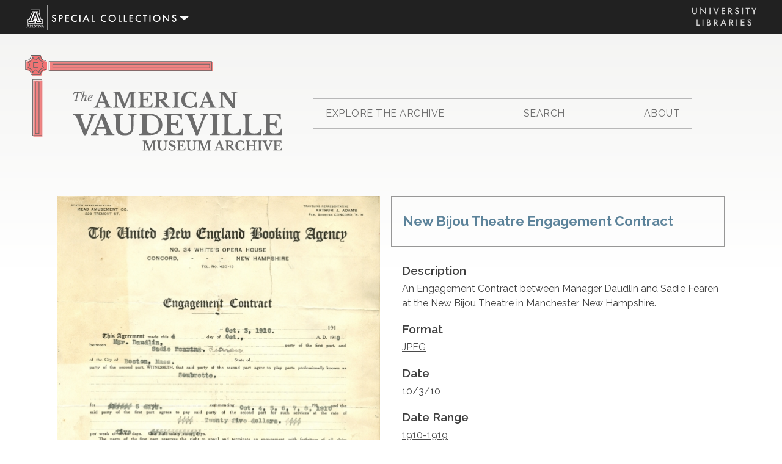

--- FILE ---
content_type: text/html; charset=UTF-8
request_url: https://vaudeville.library.arizona.edu/items/new-bijou-theatre-engagement-contract/
body_size: 4805
content:
<!DOCTYPE html>
<html lang="en-US">
<head>
<meta charset="UTF-8">
<meta name="viewport" content="width=device-width, initial-scale=1">
<link rel="profile" href="http://gmpg.org/xfn/11">

<!-- Google tag (gtag.js) -->
<script async src="https://www.googletagmanager.com/gtag/js?id=G-7PTNGHC22D"></script>
<script>
  window.dataLayer = window.dataLayer || [];
  function gtag(){dataLayer.push(arguments);}
  gtag('js', new Date());

  gtag('config', 'G-7PTNGHC22D');
</script>

<title>New Bijou Theatre Engagement Contract &#8211; The American Vaudeville Archive &#8212; Special Collections</title>
<meta name='robots' content='max-image-preview:large' />
<link rel='dns-prefetch' href='//s.w.org' />
<link rel="alternate" type="application/rss+xml" title="The American Vaudeville Archive -- Special Collections &raquo; Feed" href="https://vaudeville.library.arizona.edu/feed/" />
<link rel="alternate" type="application/rss+xml" title="The American Vaudeville Archive -- Special Collections &raquo; Comments Feed" href="https://vaudeville.library.arizona.edu/comments/feed/" />
		<script type="text/javascript">
			window._wpemojiSettings = {"baseUrl":"https:\/\/s.w.org\/images\/core\/emoji\/13.1.0\/72x72\/","ext":".png","svgUrl":"https:\/\/s.w.org\/images\/core\/emoji\/13.1.0\/svg\/","svgExt":".svg","source":{"concatemoji":"https:\/\/vaudeville.library.arizona.edu\/wp-includes\/js\/wp-emoji-release.min.js?ver=5.8.3"}};
			!function(e,a,t){var n,r,o,i=a.createElement("canvas"),p=i.getContext&&i.getContext("2d");function s(e,t){var a=String.fromCharCode;p.clearRect(0,0,i.width,i.height),p.fillText(a.apply(this,e),0,0);e=i.toDataURL();return p.clearRect(0,0,i.width,i.height),p.fillText(a.apply(this,t),0,0),e===i.toDataURL()}function c(e){var t=a.createElement("script");t.src=e,t.defer=t.type="text/javascript",a.getElementsByTagName("head")[0].appendChild(t)}for(o=Array("flag","emoji"),t.supports={everything:!0,everythingExceptFlag:!0},r=0;r<o.length;r++)t.supports[o[r]]=function(e){if(!p||!p.fillText)return!1;switch(p.textBaseline="top",p.font="600 32px Arial",e){case"flag":return s([127987,65039,8205,9895,65039],[127987,65039,8203,9895,65039])?!1:!s([55356,56826,55356,56819],[55356,56826,8203,55356,56819])&&!s([55356,57332,56128,56423,56128,56418,56128,56421,56128,56430,56128,56423,56128,56447],[55356,57332,8203,56128,56423,8203,56128,56418,8203,56128,56421,8203,56128,56430,8203,56128,56423,8203,56128,56447]);case"emoji":return!s([10084,65039,8205,55357,56613],[10084,65039,8203,55357,56613])}return!1}(o[r]),t.supports.everything=t.supports.everything&&t.supports[o[r]],"flag"!==o[r]&&(t.supports.everythingExceptFlag=t.supports.everythingExceptFlag&&t.supports[o[r]]);t.supports.everythingExceptFlag=t.supports.everythingExceptFlag&&!t.supports.flag,t.DOMReady=!1,t.readyCallback=function(){t.DOMReady=!0},t.supports.everything||(n=function(){t.readyCallback()},a.addEventListener?(a.addEventListener("DOMContentLoaded",n,!1),e.addEventListener("load",n,!1)):(e.attachEvent("onload",n),a.attachEvent("onreadystatechange",function(){"complete"===a.readyState&&t.readyCallback()})),(n=t.source||{}).concatemoji?c(n.concatemoji):n.wpemoji&&n.twemoji&&(c(n.twemoji),c(n.wpemoji)))}(window,document,window._wpemojiSettings);
		</script>
		<style type="text/css">
img.wp-smiley,
img.emoji {
	display: inline !important;
	border: none !important;
	box-shadow: none !important;
	height: 1em !important;
	width: 1em !important;
	margin: 0 .07em !important;
	vertical-align: -0.1em !important;
	background: none !important;
	padding: 0 !important;
}
</style>
	<link rel='stylesheet' id='wp-block-library-css'  href='https://vaudeville.library.arizona.edu/wp-includes/css/dist/block-library/style.min.css?ver=5.8.3' type='text/css' media='all' />
<link rel='stylesheet' id='avma-style-css'  href='https://vaudeville.library.arizona.edu/wp-content/themes/avma/style.css?ver=5.8.3' type='text/css' media='all' />
<script type='text/javascript' src='https://vaudeville.library.arizona.edu/wp-includes/js/jquery/jquery.min.js?ver=3.6.0' id='jquery-core-js'></script>
<script type='text/javascript' src='https://vaudeville.library.arizona.edu/wp-includes/js/jquery/jquery-migrate.min.js?ver=3.3.2' id='jquery-migrate-js'></script>
<link rel="https://api.w.org/" href="https://vaudeville.library.arizona.edu/wp-json/" /><link rel="alternate" type="application/json" href="https://vaudeville.library.arizona.edu/wp-json/wp/v2/items-api/6635" /><link rel="EditURI" type="application/rsd+xml" title="RSD" href="https://vaudeville.library.arizona.edu/xmlrpc.php?rsd" />
<link rel="wlwmanifest" type="application/wlwmanifest+xml" href="https://vaudeville.library.arizona.edu/wp-includes/wlwmanifest.xml" /> 
<meta name="generator" content="WordPress 5.8.3" />
<link rel="canonical" href="https://vaudeville.library.arizona.edu/items/new-bijou-theatre-engagement-contract/" />
<link rel='shortlink' href='https://vaudeville.library.arizona.edu/?p=6635' />
<link rel="alternate" type="application/json+oembed" href="https://vaudeville.library.arizona.edu/wp-json/oembed/1.0/embed?url=https%3A%2F%2Fvaudeville.library.arizona.edu%2Fitems%2Fnew-bijou-theatre-engagement-contract%2F" />
</head>

<body class="items-template-default single single-items postid-6635">
<div id="page" class="site">
	<a class="skip-link screen-reader-text" href="#content">Skip to content</a>

	<header id="masthead" class="header" role="banner">
		<div class="header__inner">
			<div class="spec-col">
				<div class="spec-col__inner">
					<button class="speccol-mobile"><svg><use xlink:href="https://vaudeville.library.arizona.edu/wp-content/themes/avma/images/branding.svg#speccol-mobile"></use></svg></button>
					<button class="veggieburger"><svg><use xlink:href="https://vaudeville.library.arizona.edu/wp-content/themes/avma/images/branding.svg#veggieburger"></use></svg></button>
					<a class="ua-lib" href="https://lib.arizona.edu" rel="home"><svg><use xlink:href="https://vaudeville.library.arizona.edu/wp-content/themes/avma/images/branding.svg#ua-libraries"></use></svg></a>
					<nav class="spec-col__nav">
						<ul>
					    <li><a href="https://lib.arizona.edu/special-collections">Home</a></li>
					    <li><a href="https://lib.arizona.edu/special-collections/collections">Collections</a></li>
					    <li><a href="https://lib.arizona.edu/special-collections/services">Services</a></li>
					    <li class="active"><a href="https://lib.arizona.edu/special-collections/events">Events & exhibits</a></li>
					    <li><a href="https://lib.arizona.edu/special-collections/about">About Special Collections</a></li>
						</ul>
					</nav>
				</div>
			</div>

							<div class="avma avma-not-frontin">
							<span class="presenting">presenting</span>
				<a class="logo-mobile" href="https://vaudeville.library.arizona.edu/" rel="home"><h1>The American Vaudeville Museum Archive</h1></a>
								<a class="logo-avma logo-avma--border" href="https://vaudeville.library.arizona.edu/" rel="home"><svg><use xlink:href="https://vaudeville.library.arizona.edu/wp-content/themes/avma/images/branding.svg#logo-avma"></use></svg></a>
			
			
							<nav class="main-nav">
								<ul>
						<li><a class="nav-explore" href="https://vaudeville.library.arizona.edu/explore-the-archive/">Explore<span> The Archive</span></a></li>
						<li class="search-toggle"><a>Search</a></li>
						<li><a class="nav-about" href="https://vaudeville.library.arizona.edu/about/">About</a></li>
					</ul>
					<div class="search-wrap">
						<form role="search" method="get" class="search-form" action="https://vaudeville.library.arizona.edu/">

	<label>
		<span class="screen-reader-text">Search for:</span>
		<input type="search" class="search-field" placeholder="Search &hellip;" value="" name="s">
	</label>
	
	<button type="submit" class="button search-button">
		<svg class="icon"><use xlink:href="https://vaudeville.library.arizona.edu/wp-content/themes/avma/images/branding.svg#icon-search"></use></svg>
	</button>

</form>					</div>
				</nav>

			
			</div> <!-- .avma -->
		</div><!-- .header__inner -->
	</header><!-- #masthead -->

	<div id="content" class="main">

	<div class="main__inner">
		<div class="item">
		
	<h2 class="item__title">New Bijou Theatre Engagement Contract</h2>
  <div class="col1of2 ps-single-gallery">

    		<figure class="gallery-item" itemprop="associatedMedia" itemscope itemtype="http://schema.org/ImageObject">
		  <a class="single__img ps-item" id="featured" href="https://vaudeville.library.arizona.edu/wp-content/uploads/azu_ms489_b4_pg023a001_m.jpg" itemprop="contentUrl" data-size="1672x2174">
	      <img width="530" height="689" src="https://vaudeville.library.arizona.edu/wp-content/uploads/azu_ms489_b4_pg023a001_m-530x689.jpg" class="attachment-large size-large wp-post-image" alt="Performers" loading="lazy" srcset="https://vaudeville.library.arizona.edu/wp-content/uploads/azu_ms489_b4_pg023a001_m-530x689.jpg 530w, https://vaudeville.library.arizona.edu/wp-content/uploads/azu_ms489_b4_pg023a001_m-255x332.jpg 255w, https://vaudeville.library.arizona.edu/wp-content/uploads/azu_ms489_b4_pg023a001_m-768x999.jpg 768w, https://vaudeville.library.arizona.edu/wp-content/uploads/azu_ms489_b4_pg023a001_m-475x618.jpg 475w, https://vaudeville.library.arizona.edu/wp-content/uploads/azu_ms489_b4_pg023a001_m-692x900.jpg 692w, https://vaudeville.library.arizona.edu/wp-content/uploads/azu_ms489_b4_pg023a001_m.jpg 1672w" sizes="(max-width: 530px) 100vw, 530px" />		  </a>
				  </figure>

		<ul class="item-tabs">
							</ul>

	  
		
				
	</div>

  <div class="col2of2 meta--wrap">
	
    <dl class="item__meta">

    	<dt>Description</dt>
			<dd class="single__desc">
	  	<p>An Engagement Contract between Manager Daudlin and Sadie Fearen at the New Bijou Theatre in Manchester, New Hampshire.</p>
	  	</dd>

	  	<dt>Format</dt><dd><a href="https://vaudeville.library.arizona.edu/media-format/jpeg/">JPEG</a></dd>
			      <dt>Date</dt>
      <dd>10/3/10</dd>
	    
			<dt>Date Range</dt><dd><a href="https://vaudeville.library.arizona.edu/coverage/1910-1919/">1910-1919</a></dd>
			<dt>Language</dt><dd><a href="https://vaudeville.library.arizona.edu/language/english/">English</a></dd>		

			<dt>Location</dt><dd><a href="https://vaudeville.library.arizona.edu/location/boston-massachusetts/">Boston, Massachusetts</a></dd>
			<dt>Types / Genre</dt><dd><a href="https://vaudeville.library.arizona.edu/types/document/">Document</a></dd>
			<dt>Collection</dt><dd><a href="https://vaudeville.library.arizona.edu/collection/sadie-m-fearen-and-a-harry-chick-vaudeville-collection/">Sadie M. Fearen and A. Harry Chick Vaudeville Collection</a></dd>
			
			      <dt>Creator</dt>
      <dd>The United New England Booking Agency</dd>
			
			
			      <dt>Source</dt>
      <dd>MS 489 Box 4</dd>
			
			      <dt>Identifier</dt>
      <dd>azu_ms489_b4_pg023a001_m.jpg</dd>
			
			      <dt class="citation"><span>Citation</span></dt>
      <dd class="citation__text small">American Vaudeville Museum Collection (MS 421), MS 489 Box 4, azu_ms489_b4_pg023a001_m.jpg, courtesy of University of Arizona Libraries, Special Collections.</dd>
      
			      <dt class="rights"><span>Rights</span></dt>
      <dd class="rights__text small">Public Domain</dd>
						
    </dl>
  </div>		</div>
		<!-- Root element of PhotoSwipe. Must have class pswp. -->
<div class="pswp" tabindex="-1" role="dialog" aria-hidden="true">

    <!-- Background of PhotoSwipe. 
         It's a separate element, as animating opacity is faster than rgba(). -->
    <div class="pswp__bg"></div>

    <!-- Slides wrapper with overflow:hidden. -->
    <div class="pswp__scroll-wrap">

        <!-- Container that holds slides. PhotoSwipe keeps only 3 slides in DOM to save memory. -->
        <!-- don't modify these 3 pswp__item elements, data is added later on. -->
        <div class="pswp__container">
            <div class="pswp__item"></div>
            <div class="pswp__item"></div>
            <div class="pswp__item"></div>
        </div>

        <!-- Default (PhotoSwipeUI_Default) interface on top of sliding area. Can be changed. -->
        <div class="pswp__ui pswp__ui--hidden">

            <div class="pswp__top-bar">

                <!--  Controls are self-explanatory. Order can be changed. -->

                <div class="pswp__counter"></div>

                <button class="pswp__button pswp__button--close" title="Close (Esc)"></button>

                <button class="pswp__button pswp__button--share" title="Share"></button>

                <button class="pswp__button pswp__button--fs" title="Toggle fullscreen"></button>

                <button class="pswp__button pswp__button--zoom" title="Zoom in/out"></button>

                <!-- Preloader demo http://codepen.io/dimsemenov/pen/yyBWoR -->
                <!-- element will get class pswp__preloader--active when preloader is running -->
                <div class="pswp__preloader">
                    <div class="pswp__preloader__icn">
                      <div class="pswp__preloader__cut">
                        <div class="pswp__preloader__donut"></div>
                      </div>
                    </div>
                </div>
            </div>

            <div class="pswp__share-modal pswp__share-modal--hidden pswp__single-tap">
                <div class="pswp__share-tooltip"></div> 
            </div>

            <button class="pswp__button pswp__button--arrow--left" title="Previous (arrow left)">
            </button>

            <button class="pswp__button pswp__button--arrow--right" title="Next (arrow right)">
            </button>

            <div class="pswp__caption">
                <div class="pswp__caption__center"></div>
            </div>

          </div>

        </div>

</div>	</div>

	</div><!-- #content -->

	<div id="footer" class="footer">
        <div class="outer-container">
            <div class="container">
              <div class="block">
                  <div>
                      <h4><a href="https://lib.arizona.edu/special-collections">Special Collections</a> at the <a href="https://lib.arizona.edu">University of Arizona Libraries</a></h4>
                      <p>1510 E. University Blvd, Tucson, AZ 85721</p>
                  </div>

                  <div>
                      <p><a href="https://lib.arizona.edu/special-collections/about/contact" class="button focus">Contact us</a></p>
                  </div>
              </div>

              <div class="block">
                  <p>
                      <p>&copy; 2024 Arizona Board Of Regents For The University Of Arizona. <a href="https://lib.arizona.edu/policies/copyright-take-down-request">University of Arizona Libraries copyright take-down request policy</a></p>
                  </div>
              </div>
            </div><!-- .container -->
        </div><!-- .outer-container -->
	</div> <!-- .footer -->

</div><!-- #page -->

<script type='text/javascript' src='https://vaudeville.library.arizona.edu/wp-content/themes/avma/js/navigation.js?ver=20151215' id='avma-navigation-js'></script>
<script type='text/javascript' src='https://vaudeville.library.arizona.edu/wp-content/themes/avma/js/skip-link-focus-fix.js?ver=20151215' id='avma-skip-link-focus-fix-js'></script>
<script type='text/javascript' src='https://vaudeville.library.arizona.edu/wp-content/themes/avma/js/photoswipe.js?ver=5.8.3' id='photoswipe-js'></script>
<script type='text/javascript' src='https://vaudeville.library.arizona.edu/wp-content/themes/avma/js/svg4everybody.min.js?ver=5.8.3' id='svg4everybody-js'></script>
<script type='text/javascript' src='https://vaudeville.library.arizona.edu/wp-content/themes/avma/js/macy.js?ver=5.8.3' id='macy-js'></script>
<script type='text/javascript' src='https://vaudeville.library.arizona.edu/wp-content/themes/avma/js/main.js?ver=5.8.3' id='main-js'></script>
<script type='text/javascript' src='https://vaudeville.library.arizona.edu/wp-content/themes/avma/js/photoswipe-ui-default.min.js?ver=5.8.3' id='photoswipe-ui-js'></script>
<script type='text/javascript' src='https://vaudeville.library.arizona.edu/wp-content/themes/avma/js/photoswipe-init-v2.js?ver=5.8.3' id='photoswipe-init-js'></script>
<script type='text/javascript' src='https://vaudeville.library.arizona.edu/wp-includes/js/wp-embed.min.js?ver=5.8.3' id='wp-embed-js'></script>

</body>
</html>


--- FILE ---
content_type: text/css
request_url: https://vaudeville.library.arizona.edu/wp-content/themes/avma/style.css?ver=5.8.3
body_size: 9605
content:
/*!
Theme Name: avma
Theme URI: http://underscores.me/
Author: Brian Meyer
Author URI: http://monopine.com
Description: WordPress theme for The American Vaudeville Museum Archive, at Special Collections, University of Arizona
Version: 1.0.0
License: GNU General Public License v2 or later
License URI: http://www.gnu.org/licenses/gpl-2.0.html
Text Domain: avma
Tags:

This theme, like WordPress, is licensed under the GPL.
Use it to make something cool, have fun, and share what you've learned with others.

avma is based on Underscores http://underscores.me/, (C) 2012-2016 Automattic, Inc.
Underscores is distributed under the terms of the GNU GPL v2 or later.

Normalizing styles have been helped along thanks to the fine work of
Nicolas Gallagher and Jonathan Neal http://necolas.github.com/normalize.css/
*/
/*--------------------------------------------------------------
>>> TABLE OF CONTENTS:
----------------------------------------------------------------
# Normalize
# Typography
# Elements
# Forms
# Navigation
	## Links
	## Menus
# Accessibility
# Alignments
# Clearings
# Widgets
# Content
	## Posts and pages
	## Comments
# Infinite scroll
# Media
	## Captions
	## Galleries
--------------------------------------------------------------*/
/*--------------------------------------------------------------
# Normalize
--------------------------------------------------------------*/
@import url("https://fonts.googleapis.com/css?family=Libre+Baskerville:400i,700|Raleway:400,600,600i,700");
@import url(photoswipe.css);
@import url(./default-skin/default-skin.css);
*, *:before, *:after {
  box-sizing: border-box;
}

html {
  font-family: sans-serif;
  -webkit-text-size-adjust: 100%;
  -ms-text-size-adjust: 100%;
}

body {
  margin: 0;
}

article,
aside,
details,
figcaption,
figure,
footer,
header,
main,
menu,
nav,
section,
summary {
  display: block;
}

audio,
canvas,
progress,
video {
  display: inline-block;
  vertical-align: baseline;
}

audio:not([controls]) {
  display: none;
  height: 0;
}

[hidden],
template {
  display: none;
}

a {
  background-color: transparent;
}

a:active,
a:hover {
  outline: 0;
}

abbr[title] {
  border-bottom: 1px dotted;
}

b,
strong {
  font-weight: bold;
}

dfn {
  font-style: italic;
}

h1 {
  font-size: 2em;
  margin: 0.67em 0;
}

mark {
  background: #ff0;
  color: #000;
}

small {
  font-size: 80%;
}

sub,
sup {
  font-size: 75%;
  line-height: 0;
  position: relative;
  vertical-align: baseline;
}

sup {
  top: -0.5em;
}

sub {
  bottom: -0.25em;
}

img {
  border: 0;
}

svg:not(:root) {
  overflow: hidden;
}

figure {
  margin: 1em 40px;
}

hr {
  box-sizing: content-box;
  height: 0;
}

pre {
  overflow: auto;
}

code,
kbd,
pre,
samp {
  font-family: monospace, monospace;
  font-size: 1em;
}

button,
input,
optgroup,
select,
textarea {
  color: inherit;
  font: inherit;
  margin: 0;
}

button {
  overflow: visible;
}

button,
select {
  text-transform: none;
}

button,
html input[type="button"],
input[type="reset"],
input[type="submit"] {
  -webkit-appearance: button;
  cursor: pointer;
}

button[disabled],
html input[disabled] {
  cursor: default;
}

button::-moz-focus-inner,
input::-moz-focus-inner {
  border: 0;
  padding: 0;
}

input {
  line-height: normal;
}

input[type="checkbox"],
input[type="radio"] {
  box-sizing: border-box;
  padding: 0;
}

input[type="number"]::-webkit-inner-spin-button,
input[type="number"]::-webkit-outer-spin-button {
  height: auto;
}

input[type="search"]::-webkit-search-cancel-button,
input[type="search"]::-webkit-search-decoration {
  -webkit-appearance: none;
}

fieldset {
  border: 1px solid #c0c0c0;
  margin: 0 2px;
  padding: 0.35em 0.625em 0.75em;
}

legend {
  border: 0;
  padding: 0;
}

textarea {
  overflow: auto;
}

optgroup {
  font-weight: bold;
}

table {
  border-collapse: collapse;
  border-spacing: 0;
}

td,
th {
  padding: 0;
}

/*--------------------------------------------------------------
# Typography
--------------------------------------------------------------*/
body,
button,
input,
select,
textarea {
  color: #404040;
  font-family: "Raleway", sans-serif;
  font-size: 16px;
  font-size: 1rem;
  line-height: 1.5;
}

h1, h2, h3, h4, h5, h6 {
  clear: both;
}

p {
  margin-bottom: 1.5em;
}

dfn, cite, em, i {
  font-style: italic;
}

blockquote {
  margin: 0 1.5em;
}

address {
  margin: 0 0 1.5em;
}

pre {
  background: #eee;
  font-family: "Courier 10 Pitch", Courier, monospace;
  font-size: 15px;
  font-size: 0.9375rem;
  line-height: 1.6;
  margin-bottom: 1.6em;
  max-width: 100%;
  overflow: auto;
  padding: 1.6em;
}

code, kbd, tt, var {
  font-family: Monaco, Consolas, "Andale Mono", "DejaVu Sans Mono", monospace;
  font-size: 15px;
  font-size: 0.9375rem;
}

abbr, acronym {
  border-bottom: 1px dotted transparent;
  cursor: help;
}

mark, ins {
  background: #fff9c0;
  text-decoration: none;
}

big {
  font-size: 125%;
}

/*--------------------------------------------------------------
# Elements
--------------------------------------------------------------*/
html {
  box-sizing: border-box;
}

*,
*:before,
*:after {
  /* Inherit box-sizing to make it easier to change the property for components that leverage other behavior; see http://css-tricks.com/inheriting-box-sizing-probably-slightly-better-best-practice/ */
  box-sizing: inherit;
}

body {
  background: #fff;
  /* Fallback for when there is no custom background color defined. */
}

blockquote, q {
  quotes: "" "";
}

blockquote:before,
blockquote:after, q:before,
q:after {
  content: "";
}

hr {
  background-color: #ccc;
  border: 0;
  height: 1px;
  margin-bottom: 1.5em;
}

ul, ol {
  margin: 0;
}

ul {
  list-style-type: none;
  padding: 0;
}

ol {
  list-style: decimal;
}

li > ul,
li > ol {
  margin-bottom: 0;
  margin-left: 1.5em;
}

dt {
  font-weight: bold;
}

dd {
  margin: 0 1.5em 1.5em;
}

img {
  height: auto;
  /* Make sure images are scaled correctly. */
  max-width: 100%;
  /* Adhere to container width. */
}

figure {
  margin: 0;
  /* Extra wide images within figure tags don't overflow the content area. */
}

table {
  margin: 0 0 1.5em;
  width: 100%;
}

/*--------------------------------------------------------------
# Forms
--------------------------------------------------------------*/
button,
input[type="button"],
input[type="reset"],
input[type="submit"] {
  border: 1px solid;
  border-color: transparent;
  border-radius: 0px;
  background: transparent;
  color: rgba(0, 0, 0, 0.8);
  font-size: 12px;
  font-size: 0.75rem;
  line-height: 1;
  padding: 0;
}

button:hover,
input[type="button"]:hover,
input[type="reset"]:hover,
input[type="submit"]:hover {
  border-color: transparent;
}

button:active,
button:focus,
input[type="button"]:active,
input[type="button"]:focus,
input[type="reset"]:active,
input[type="reset"]:focus,
input[type="submit"]:active,
input[type="submit"]:focus {
  border-color: transparent;
}

.button--large {
  font-family: "Libre Baskerville", serif;
  font-size: 16px;
  font-size: 1rem;
  font-weight: 700;
  text-decoration: none;
  width: 174px;
  min-height: 100px;
  line-height: 1.2;
  display: inline-block;
  padding: 22px 30px 30px;
  margin-top: 12px;
  margin-bottom: 12px;
  color: #535353;
  background: url("./images/button.svg") no-repeat center;
}

.button--large:hover {
  color: #EE6E6E;
}

.button:visited {
  color: #535353;
}

a.button:visited {
  color: #535353;
}

@media (min-width: 768px) {
  .button--large {
    padding: 22px 40px 30px;
    text-align: left;
    width: 200px;
    font-size: 19.2px;
    font-size: 1.2rem;
  }
  .button--large:hover {
    color: #EE6E6E;
  }
}

input[type="text"],
input[type="email"],
input[type="url"],
input[type="password"],
input[type="search"],
input[type="number"],
input[type="tel"],
input[type="range"],
input[type="date"],
input[type="month"],
input[type="week"],
input[type="time"],
input[type="datetime"],
input[type="datetime-local"],
input[type="color"],
textarea {
  color: #666;
  border: 1px solid transparent;
  border-radius: 3px;
  padding: 3px;
}

input[type="text"]:focus,
input[type="email"]:focus,
input[type="url"]:focus,
input[type="password"]:focus,
input[type="search"]:focus,
input[type="number"]:focus,
input[type="tel"]:focus,
input[type="range"]:focus,
input[type="date"]:focus,
input[type="month"]:focus,
input[type="week"]:focus,
input[type="time"]:focus,
input[type="datetime"]:focus,
input[type="datetime-local"]:focus,
input[type="color"]:focus,
textarea:focus {
  color: #111;
}

select {
  border: 1px solid #4A4A4A;
  background: white;
  padding: 8px;
  font-size: 14px;
}

textarea {
  width: 100%;
}

/*--------------------------------------------------------------
# Navigation
--------------------------------------------------------------*/
/*--------------------------------------------------------------
## Links
--------------------------------------------------------------*/
a {
  color: #4A4A4A;
}

a:visited {
  color: #4A4A4A;
}

a:hover,
a:focus,
a:active {
  color: midnightblue;
}

a:focus {
  outline: thin dotted;
}

a:hover,
a:active {
  outline: 0;
}

/*--------------------------------------------------------------
## Menus
--------------------------------------------------------------*/
.main-navigation {
  clear: both;
  display: block;
  float: left;
  width: 100%;
}

.main-navigation ul {
  display: none;
  list-style: none;
  margin: 0;
  padding-left: 0;
}

.main-navigation ul ul {
  box-shadow: 0 3px 3px rgba(0, 0, 0, 0.2);
  float: left;
  position: absolute;
  top: 1.5em;
  left: -999em;
  z-index: 99999;
}

.main-navigation ul ul ul {
  left: -999em;
  top: 0;
}

.main-navigation ul ul li:hover > ul,
.main-navigation ul ul li.focus > ul {
  left: 100%;
}

.main-navigation ul ul a {
  width: 200px;
}

.main-navigation ul li:hover > ul,
.main-navigation ul li.focus > ul {
  left: auto;
}

.main-navigation li {
  float: left;
  position: relative;
}

.main-navigation a {
  display: block;
  text-decoration: none;
}

/* Small menu. */
.menu-toggle,
.main-navigation.toggled ul {
  display: block;
}

@media screen and (min-width: 37.5em) {
  .menu-toggle {
    display: none;
  }
  .main-navigation ul {
    display: block;
  }
}

.site-main .comment-navigation,
.site-main .posts-navigation,
.site-main .post-navigation {
  margin: 0 0 1.5em;
  overflow: hidden;
}

.comment-navigation .nav-previous,
.posts-navigation .nav-previous,
.post-navigation .nav-previous {
  float: left;
  width: 50%;
}

.comment-navigation .nav-next,
.posts-navigation .nav-next,
.post-navigation .nav-next {
  float: right;
  text-align: right;
  width: 50%;
}

/*--------------------------------------------------------------
## Tabs
--------------------------------------------------------------*/
.tab-content {
  display: none;
}

.tab-content.active {
  display: block;
}

.filter {
  min-height: 70px;
  padding: 12px 0;
}

.nav-filter {
  max-height: 125px;
  overflow-y: scroll;
}

.nav-filter a {
  text-decoration: underline;
  padding: 4px 8px;
  display: inline-block;
  list-style-type: none;
  transition: .15s linear ease-in;
}

.nav-filter a:hover {
  background: #ccc;
}

.nav-filter li {
  display: inline-block;
  margin-bottom: 8px;
}

.nav-filter--bytitle a {
  font-size: 14.4px;
  font-size: 0.9rem;
  display: inline-block;
  text-decoration: none;
  text-align: center;
  border: 2px solid #4A4A4A;
  color: #4A4A4A;
  padding: 2px 0 0 0;
  width: 28px;
  height: 28px;
  border-radius: 50%;
  margin: 0 4px;
}

.nav-filter--bytitle a:hover {
  background: #ccc;
  color: white;
}

.nav-filter--bytitle a, .nav-filter--bytitle a:visited {
  color: black;
}

.nav-tax {
  padding: 0;
  list-style-type: none;
}

.nav-tax > li {
  display: inline-block;
  margin: 4px 12px;
}

.nav-tax > li a {
  border: 1px solid transparent;
  display: inline-block;
  padding: 8px 14px;
  border-radius: 4px;
  text-decoration: none;
}

.nav-tax > li a:hover {
  background: #CCC;
}

.nav-tax > li a.active {
  border-color: red;
}

.nav-tax > li a.active:hover {
  background: transparent;
}

.nav-tax > li a, .nav-tax > lia:visited {
  color: black;
}

.item-tabs {
  text-align: center;
  padding: 8px 0;
}

.item-tabs .tab-target {
  padding: 4px 12px;
  border: 1px solid #4A4A4A;
  display: inline-block;
}

.item-tabs .tab-target.active {
  background: #cfdde3;
}

.item-tabs .tab-target:hover {
  cursor: pointer;
}

@media (min-width: 768px) {
  .item-tabs {
    text-align: left;
  }
  .item-tabs .tab-target {
    margin-right: 12px;
  }
  .filter {
    min-height: 100px;
    padding: 18px 0;
  }
}

/*--------------------------------------------------------------
# Accessibility
--------------------------------------------------------------*/
/* Text meant only for screen readers. */
.screen-reader-text {
  clip: rect(1px, 1px, 1px, 1px);
  position: absolute !important;
  height: 1px;
  width: 1px;
  overflow: hidden;
}

.screen-reader-text:focus {
  background-color: #f1f1f1;
  border-radius: 3px;
  box-shadow: 0 0 2px 2px rgba(0, 0, 0, 0.6);
  clip: auto !important;
  color: #21759b;
  display: block;
  font-size: 14px;
  font-size: 0.875rem;
  font-weight: bold;
  height: auto;
  left: 5px;
  line-height: normal;
  padding: 15px 23px 14px;
  text-decoration: none;
  top: 5px;
  width: auto;
  z-index: 100000;
  /* Above WP toolbar. */
}

/* Do not show the outline on the skip link target. */
#content[tabindex="-1"]:focus {
  outline: 0;
}

/*--------------------------------------------------------------
# Alignments
--------------------------------------------------------------*/
.alignleft {
  display: inline;
  float: left;
  margin-right: 1.5em;
}

.alignright {
  display: inline;
  float: right;
  margin-left: 1.5em;
}

.aligncenter {
  clear: both;
  display: block;
  margin-left: auto;
  margin-right: auto;
}

/*--------------------------------------------------------------
# Clearings
--------------------------------------------------------------*/
.clear:before,
.clear:after,
.entry-content:before,
.entry-content:after,
.comment-content:before,
.comment-content:after,
.site-header:before,
.site-header:after,
.site-content:before,
.site-content:after,
.site-footer:before,
.site-footer:after {
  content: "";
  display: table;
  table-layout: fixed;
}

.clear:after,
.entry-content:after,
.comment-content:after,
.site-header:after,
.site-content:after,
.site-footer:after {
  clear: both;
}

/*--------------------------------------------------------------
# Widgets
--------------------------------------------------------------*/
.widget {
  margin: 0 0 1.5em;
  /* Make sure select elements fit in widgets. */
}

.widget select {
  max-width: 100%;
}

/*--------------------------------------------------------------
# Content
--------------------------------------------------------------*/
/*--------------------------------------------------------------
## Posts and pages
--------------------------------------------------------------*/
.sticky {
  display: block;
}

.hentry {
  margin: 0 0 1.5em;
}

.byline,
.updated:not(.published) {
  display: none;
}

.single .byline,
.group-blog .byline {
  display: inline;
}

.page-links {
  clear: both;
  margin: 0 0 1.5em;
}

.page-title {
  font-size: 12.8px;
  font-size: 0.8rem;
  font-weight: 400;
}

.page-title span {
  font-weight: 600;
  font-size: 16px;
  font-size: 1rem;
}

.site {
  background-image: linear-gradient(0deg, #FFFFFF 0%, #F3F3F1 100%);
  background-size: 100% 438px;
  background-repeat: no-repeat;
}

.main__inner {
  padding: 8px 0;
  font-size: 12.8px;
  font-size: 0.8rem;
}

.explore-nav {
  padding: 12px;
}

.explore-nav__title {
  display: none;
}

.browse {
  text-align: center;
}

.nav-tax-mobile-wrap {
  text-align: center;
}

.nav-tax-mobile {
  display: inline-block;
}

.nav-tax {
  display: none;
}

@media (min-width: 768px) {
  .main__inner {
    padding: 0;
    margin: 16px 0;
  }
  .page-title {
    font-size: 20px;
    font-size: 1.25rem;
  }
  .archive-description {
    font-size: 17.6px;
    font-size: 1.1rem;
    max-width: 90%;
  }
  .nav-tax {
    display: inline-block;
  }
  .explore-nav {
    padding: 12px;
    max-width: 1200px;
    margin: 0 auto;
  }
  .explore-nav__title {
    font-size: 19.2px;
    font-size: 1.2rem;
    display: inline-block;
  }
  .nav-tax {
    margin-left: 15px;
  }
}

@media (min-width: 1024px) {
  .main__inner {
    margin-top: 0;
    padding: 0 0 32px;
    max-width: 1264px;
    margin: 0 auto;
  }
}

@media (min-width: 1280px) {
  .main__inner {
    padding: 0 44px 44px;
  }
}

.spec-col {
  background: #212121;
  padding: 8px 12px;
  height: 56px;
}

.spec-col__nav {
  display: none;
  font-family: "ff-meta-serif-web-pro", Cambria, Georgia, Times, "Times new Roman", serif;
  font-size: 20.8px;
  font-size: 1.3rem;
  padding: 3px 2.5% 4px 2.5%;
  background: url(./images/white_texture.png) repeat scroll 0px 0px transparent;
  overflow: auto;
  position: absolute;
  left: 0;
  right: 0;
  z-index: 11;
  margin-top: 4px;
}

.spec-col__nav.active {
  display: block;
}

.spec-col__nav li {
  list-style-type: none;
  border-bottom: 1px solid rgba(0, 0, 0, 0.2);
}

.spec-col__nav li:last-of-type {
  border-bottom: none;
}

.spec-col__nav a {
  text-decoration: none;
  display: block;
  padding: 10px;
  color: #161616;
}

.speccol-mobile {
  display: inline-block;
  vertical-align: middle;
  position: relative;
  text-align: left;
  width: 250px;
}

.speccol-mobile svg {
  width: 250px;
  height: 40px;
}

.veggieburger {
  display: inline-block;
  float: right;
  margin-top: 4px;
}

.veggieburger svg {
  width: 33px;
  height: 31px;
}

.ua-lib {
  display: none;
  float: right;
}

.ua-lib svg {
  width: 107px;
  height: 33px;
}

.branding-arrow {
  display: none;
}

#footer {
  background: #161616;
  color: #E2E2E2;
  font-size: 17.6px;
  font-size: 1.1rem;
  font-family: "ff-meta-serif-web-pro", Cambria, Georgia, Times, "Times New Roman", serif;
  display: -ms-flexbox;
  display: flex;
  -ms-flex-pack: center;
      justify-content: center;
}

#footer .outer-container {
  max-width: 1264px;
}

#footer a, #footer a:visited {
  color: #E2E2E2;
}

#footer p {
  margin: 0;
  padding: 0;
  line-height: 1.5;
  font-size: 16px;
  font-size: 1rem;
}

#footer h4 {
  font-size: 1.1rem;
  line-height: 1.3;
  font-weight: 300;
  margin-top: 0;
  margin-bottom: 7.46672px;
}

#footer h4 a {
  display: inline-block;
}

#footer .container {
  padding: 32px 2.5%;
  content: "";
  display: table;
  table-layout: fixed;
}

#footer .block {
  margin-bottom: 18.2px;
  width: 45% !important;
  font-size: 17.6px;
  font-size: 1.1rem;
  margin-top: 0;
  content: "";
  display: table;
  table-layout: fixed;
}

#footer .button {
  margin-top: 0.7em;
  margin-bottom: 0;
  display: inline-block;
  padding: 0.4em 1em;
  width: auto;
  height: auto;
  color: #FFF;
  text-decoration: none;
  background: none repeat scroll 0% 0% #EE6E6E;
  color: #FFF;
}

#footer .button:link,
#footer .button:visited {
  background-color: #9B2229;
  color: #FFF;
}

#footer .button:link,
#footer .button:visited {
  background: none repeat scroll 0% 0% #9B2229;
  color: #FFF;
}

#footer .button:hover {
  color: #FFF;
}

#footer .lib-map {
  padding-top: 50px;
  background: url("./images/compass.png") no-repeat scroll 0px 0px #FFF;
  float: left;
  width: 50px;
  margin-right: 10px;
}

#footer .lib-map:link {
  color: black;
}

@media (min-width: 768px) {
  .spec-col {
    padding-left: 18px;
    padding-right: 18px;
  }
  .speccol-mobile {
    width: 270px;
    background: no-repeat right center url("./images/branding-arrow.svg");
  }
  .veggieburger {
    display: none;
  }
  .ua-lib {
    display: inline-block;
    margin-top: 4px;
  }
  #footer .block {
    float: left;
    width: 31.3%;
    margin-right: 3%;
  }
  #footer .block:nth-child(3n) {
    margin-right: 0;
  }
}

@media (min-width: 1024px) {
  .spec-col {
    padding-left: 30px;
    padding-right: 30px;
  }
  .spec-col__inner {
    max-width: 1200px;
    margin: 0 auto;
    position: relative;
  }
  .spec-col__nav.active {
    width: 274px;
  }
  .logo-main svg {
    width: 400px;
    height: 150px;
  }
}

.header__inner {
  position: relative;
  z-index: 11;
}

.avma {
  background: #EE6E6E;
  width: 100%;
  position: relative;
  content: "";
  display: table;
  table-layout: fixed;
}

.avma h1 {
  padding: 4px 12px;
  font-family: "Libre Baskerville", serif;
  font-weight: 600;
  margin: 0;
  font-size: 12.8px;
  font-size: 0.8rem;
  text-transform: uppercase;
  color: white;
  width: 264px;
  letter-spacing: .5px;
}

.avma a {
  text-decoration: none;
}

.logo-mobile {
  display: block;
}

.logo-avma {
  display: none;
}

.main-nav {
  text-align: center;
  background: #EDE9D3;
}

.main-nav li {
  display: inline-block;
  border-right: 1px solid #979797;
  margin: 6px 0;
  width: 32%;
  text-transform: uppercase;
  font-size: 13.6px;
  font-size: 0.85rem;
  letter-spacing: .5px;
  font-weight: 600;
}

.main-nav li a {
  color: #6C6C6C;
  display: block;
  padding: 4px 18px;
}

.main-nav li:visited {
  color: #6C6C6C;
}

.main-nav li:last-of-type {
  border-right: none;
}

.search-toggle a:hover {
  cursor: pointer;
}

.presenting {
  display: none;
  letter-spacing: .5px;
}

.page-template-page-about .nav-about {
  font-weight: 700;
}

.nav-explore span {
  display: none;
}

.page-template-page-explore .nav-explore,
.archive .nav-explore,
.page-template-page-collections .nav-explore {
  font-weight: 700;
}

.search-wrap {
  background: #4A4A4A;
  padding: 8px;
  width: 100%;
  text-align: center;
  display: none;
  position: absolute;
  z-index: 11;
}

.search-wrap.active {
  display: block;
}

.search-form {
  margin: 0;
  position: relative;
  width: 100%;
  max-width: 320px;
  margin: 0 auto;
  padding-right: 36px;
}

.search-form label {
  padding: 4px 8px;
  display: block;
}

input[type="search"].search-field {
  width: 100%;
  border-radius: 8px;
}

.search-button {
  vertical-align: middle;
  margin-left: 12px;
  position: absolute;
  top: 4px;
  right: 4px;
}

.search-button svg {
  width: 26px;
  height: 27px;
}

.mirth {
  display: none;
}

@media (min-width: 768px) {
  .avma {
    padding: 28px 20px 0px;
    background-color: transparent;
  }
  .avma h1 {
    display: none;
  }
  .logo-avma {
    display: block;
    float: left;
  }
  .logo-avma svg {
    width: 257px;
    height: 76px;
  }
  .main-nav {
    float: left;
    width: 420px;
    margin-left: 5%;
    margin-top: 15px;
    background: transparent;
    border-top: 1px solid #B8B8B8;
    border-bottom: 1px solid #B8B8B8;
    position: relative;
  }
  .main-nav ul {
    padding: 0px 4px;
    text-align: justify;
    font-size: 0.1px;
  }
  .main-nav ul:after {
    content: '';
    width: 100%;
    display: inline-block;
  }
  .main-nav li {
    display: inline-block;
    width: auto;
    text-align: center;
    border: none;
    margin: 0;
    font-size: 13.6px;
    font-size: 0.85rem;
  }
  .main-nav li a {
    padding: 12px 4px;
  }
  .nav-explore span {
    display: inline;
  }
  .search-wrap {
    left: 0;
    background: white;
    margin-top: 4px;
    border-top: 1px solid #B8B8B8;
    border-bottom: 1px solid #B8B8B8;
    padding: 0;
  }
  .search-form {
    max-width: none;
    padding: 0 44px 0 8px;
  }
  input[type="search"].search-field {
    padding: 0;
  }
  input[type="search"].search-field:focus {
    outline-offset: -6px;
    outline-width: 2px;
    outline-color: #EE6E6E;
  }
  .search-button {
    margin-top: 0px;
    margin-right: 8px;
  }
}

@media (min-width: 1024px) {
  .avma {
    padding: 70px 64px 44px;
    max-width: 1200px;
    margin: 0 auto;
  }
  .avma-not-frontin {
    background: url("./images/border-l.svg") no-repeat 33px 34px;
    padding: 84px 64px 64px 84px;
  }
  .logo-avma--home {
    margin-left: 22px;
  }
  .logo-avma--home svg {
    width: 420px;
    height: 150px;
  }
  .main-nav {
    width: 432px;
    padding: 0 12px;
    margin-left: 40px;
  }
  .main-nav li a {
    padding: 12px 4px;
  }
  .main-nav--home {
    margin-left: 40px;
  }
  .main-nav--home li a {
    padding: 12px 0;
  }
  .logo-avma svg {
    width: 284px;
    height: 83px;
  }
  .home .presenting {
    display: block;
    position: absolute;
    top: 44px;
    color: #6C6C6C;
    font-family: "Libre Baskerville", serif;
    font-weight: 400;
    font-style: italic;
  }
  .mirth {
    display: block;
    font-family: "Libre Baskerville", serif;
    float: left;
    padding: 12px;
    margin-left: 40px;
    margin-top: 11px;
    width: 432px;
    height: 74px;
    color: #7F7F7F;
    border: 1px solid #9d9d9d;
    font-size: 12px;
    font-size: 0.75rem;
    line-height: 1.2;
    position: relative;
  }
  .mirth p {
    margin: 0;
  }
  .mirth a {
    display: inline;
    text-decoration: underline;
    color: #7F7F7F;
  }
  .mirth a:visited {
    color: #7F7F7F;
  }
  .mirth a:hover {
    color: #EE6E6E;
    cursor: pointer;
  }
  .mirth__top {
    text-align: justify;
    position: absolute;
    top: 12px;
    left: 12px;
    right: 12px;
  }
  .mirth__bot {
    position: absolute;
    left: 12px;
    right: 12px;
    bottom: 12px;
    text-align: right;
  }
}

@media (min-width: 1280px) {
  .avma {
    padding: 90px 40px 44px;
  }
  .avma-not-frontin {
    background-position: 0 33px;
    padding: 93px 107px 64px 69px;
  }
  .main-nav {
    float: right;
    width: 620px;
    margin-left: 0px;
    margin-top: 12px;
  }
  .main-nav li {
    font-size: 16px;
    font-size: 1rem;
    font-weight: 400;
  }
  .main-nav--home {
    padding: 0 15px;
    width: 570px;
    margin: 0;
    border-color: transparent;
  }
  .main-nav--home li {
    font-size: 19.2px;
    font-size: 1.2rem;
    font-weight: 400;
  }
  .main-nav--home li a {
    padding: 6px 0;
  }
  .mirth {
    float: right;
    width: 570px;
    margin-left: 0;
    margin-top: 7px;
    height: 79px;
    color: #7F7F7F;
    font-size: 14.4px;
    font-size: 0.9rem;
  }
  .mirth__top {
    left: 18px;
  }
  .mirth__bot {
    bottom: 9px;
  }
  .mirth__top,
  .mirth__bot {
    right: 18px;
  }
  .logo-avma svg {
    width: 361px;
    height: 101px;
  }
  .logo-avma--home svg {
    width: 468px;
    height: 133px;
  }
}

.thanks {
  padding: 0 12px;
}

.thanks p {
  margin-top: 4px;
}

.thanks__col1 h2 {
  color: #91A372;
  margin-bottom: 6px;
}

.thanks__col2 h2 {
  color: #EE6E6E;
  margin-bottom: 6px;
}

.donors__title {
  font-family: "Libre Baskerville", serif;
  font-size: 20.8px;
  font-size: 1.3rem;
  margin: 0 auto;
  width: 100px;
  font-style: italic;
  font-weight: 400;
  text-align: center;
  text-transform: uppercase;
  line-height: 1;
  padding-top: 12px;
}

.donors__title span {
  display: block;
}

.donors__summary {
  background: #EDE9D3;
  padding: 12px;
  position: relative;
}

.donors__summary:before {
  content: '';
  position: absolute;
  left: 0;
  right: 0;
  top: -10px;
  height: 10px;
  width: 100%;
  background: #EDE9D3;
  z-index: -1;
  display: block;
}

@media (min-width: 768px) {
  .thanks {
    padding: 0 24px;
  }
  .thanks__col1,
  .thanks__col2 {
    float: left;
  }
  .thanks__col1 h2,
  .thanks__col2 h2 {
    font-size: 25.6px;
    font-size: 1.6rem;
  }
  .thanks__col1 {
    width: 58%;
    padding-right: 28px;
  }
  .thanks__col2 {
    width: 42%;
  }
  .thanks__copy {
    padding-left: 28px;
    font-size: 16px;
    font-size: 1rem;
    line-height: 1.7;
  }
  .donors__summary {
    padding: 18px 24px;
    font-size: 1rem;
    margin-bottom: 24px;
  }
}

@media (min-width: 1024px) {
  .thanks {
    padding: 0 54px;
    max-width: 1200px;
    margin: 0 auto;
  }
}

.lead {
  content: "";
  display: table;
  table-layout: fixed;
  padding: 0 12px;
}

.lead__byline {
  margin: 0;
  display: inline-block;
  position: absolute;
  left: 8px;
  font-family: "Libre-Baskerville";
  font-style: italic;
  font-weight: 400;
  font-size: 20.8px;
  font-size: 1.3rem;
  width: 96px;
  text-align: right;
  text-transform: uppercase;
  line-height: 1;
  padding-top: 12px;
}

.lead__summary {
  padding: 4px 0 0 110px;
  font-weight: 600;
  padding-right: 8px;
}

.lead__summary p {
  font-size: 12.8px;
  font-size: 0.8rem;
  line-height: 1.8;
}

.lead__feature {
  text-align: center;
}

.lead__feature .grid__item {
  width: 78%;
}

.lead .button--large {
  margin-left: -100px;
}

@media (min-width: 768px) {
  .lead {
    background-image: url("./images/border-l.svg"), url("./images/border-r.svg");
    background-repeat: no-repeat, no-repeat;
    background-position: top 20px left, top 0 right;
    background-size: auto, auto, 100% 100%;
    padding: 80px 70px 16px 118px;
    margin: 0 16px;
  }
  .lead__byline {
    left: -60px;
    padding-top: 0;
    color: #42565A;
    font-weight: 300;
  }
  .lead__outter {
    max-width: none;
    margin: 0 auto;
    position: relative;
  }
  .lead__inner {
    padding-left: 40px;
    padding-bottom: 66px;
    background-image: linear-gradient(-180deg, #EDE9D3 0%, #EBEACC 100%);
    background-repeat: no-repeat;
    background-position: top 50px right;
  }
  .lead__summary {
    position: relative;
    width: 56%;
    display: inline-block;
    text-align: center;
    margin-top: 70px;
    padding-left: 0px;
    padding-right: 18px;
    font-size: 15.2px;
    font-size: 0.95rem;
    font-weight: 400;
  }
  .lead__summary p {
    margin: 0.25em 0 0.5em;
    line-height: 2;
    text-align: left;
  }
  .lead__feature {
    display: inline-block;
    width: 44%;
    padding: 0 18px 10px 0;
    float: right;
  }
  .lead__feature .grid__item {
    width: 100%;
  }
  .lead__feature .img-feat {
    width: 100%;
  }
  .lead .button--large {
    position: absolute;
    left: 50%;
    margin-left: -117px;
    margin-top: 0;
    margin-bottom: 0;
  }
}

@media (min-width: 1024px) {
  .lead {
    padding: 80px 70px 16px 118px;
  }
  .lead__summary p {
    font-size: 15.2px;
    font-size: 0.95rem;
  }
}

@media (min-width: 1280px) {
  .lead {
    background-position: top 40px left, top 0 right;
    padding: 110px 100px 16px 150px;
    margin: 0 auto;
    max-width: 1200px;
  }
  .lead__outter {
    max-width: 1024px;
  }
  .lead__byline {
    width: auto;
    left: -80px;
    font-size: 27.2px;
    font-size: 1.7rem;
    line-height: .9;
  }
  .lead__inner {
    background-position: top 60px right;
  }
  .lead__summary {
    margin-top: 80px;
  }
  .lead__summary p {
    font-size: 17.6px;
    font-size: 1.1rem;
  }
}

.featured {
  margin-top: 20px;
  text-align: center;
  content: "";
  display: table;
  table-layout: fixed;
  width: 100%;
}

.featured h3 {
  background: no-repeat top center url("./images/feature-banner.svg");
  padding-top: 50px;
  text-transform: uppercase;
  font-family: "Libre Baskerville", serif;
  font-style: italic;
  color: #797979;
  font-size: 19.2px;
  font-size: 1.2rem;
  font-weight: 300;
  margin: 16px 0;
  line-height: 1.3;
}

.featured h3 span {
  display: block;
}

.featured .img-feat {
  margin-bottom: 18px;
}

@media (min-width: 768px) {
  .featured {
    padding: 0 40px;
    max-width: 1200px;
    margin: 0 auto;
  }
  .featured h3 {
    font-size: 20.8px;
    font-size: 1.3rem;
  }
  .featured__grid {
    margin-top: 96px;
    width: 66.66%;
    float: right;
  }
  .featured__grid .img-feat {
    width: 50%;
    padding: 18px;
  }
}

.whimsey {
  width: 50%;
  float: left;
  text-align: center;
  padding: 14px 10px;
  color: #797979;
  position: relative;
}

.whimsey:first-of-type:before {
  content: '';
  display: inline-block;
  position: absolute;
  top: 0;
  right: 0;
  height: 100%;
  width: 1px;
  background: #979797;
}

.whimsey__wrap {
  content: "";
  display: table;
  table-layout: fixed;
  width: 100%;
  position: relative;
  margin-bottom: 18px;
  padding-bottom: 14px;
  max-width: 312px;
  margin: 16px auto;
}

.whimsey__top,
.whimsey__mid,
.whimsey__bot {
  line-height: 1.3;
}

.whimsey__top {
  text-transform: uppercase;
  font-size: 9.6px;
  font-size: 0.6rem;
  font-weight: 600;
}

.whimsey__mid {
  font-family: "Libre Baskerville", serif;
  font-weight: 700;
  margin: 8px 0;
}

.whimsey__bot {
  font-size: 9.6px;
  font-size: 0.6rem;
  font-weight: 600;
}

@media (min-width: 768px) {
  .whimsey {
    background: no-repeat top url("./images/feature-circles.svg");
    height: 160px;
    width: 160px;
    margin-bottom: 8px;
    display: inline-block;
    position: relative;
    float: none;
  }
  .whimsey:first-of-type:before {
    display: none;
  }
  .whimsey__wrap {
    text-align: center;
    width: 33%;
    max-width: 320px;
    float: left;
    max-width: none;
  }
  .whimsey__wrap h3 {
    margin: 16px 0 22px;
  }
  .whimsey__inner {
    margin: 0 auto;
    max-width: 320px;
  }
  .whimsey__top,
  .whimsey__mid,
  .whimsey__bot {
    position: absolute;
    left: 0;
    right: 0;
  }
  .whimsey__top {
    top: 32px;
  }
  .whimsey__mid {
    top: 50%;
    margin-top: -18px;
    font-size: 14.4px;
    font-size: 0.9rem;
  }
  .whimsey__bot {
    top: 98px;
  }
  .whimsey__wrap:before {
    display: block;
    content: '';
    background: #979797;
    position: absolute;
    width: 1px;
    top: 126px;
    bottom: 8px;
    left: 50%;
  }
}

.callout {
  padding: 22px 0 60px 12px;
  background: #FCE9A6;
  margin: 20px 40px 80px 0;
  position: relative;
  content: "";
  display: table;
  table-layout: fixed;
}

.callout__head {
  font-family: "Libre Baskerville", serif;
  padding-left: 20px;
  color: #EE6E6E;
  font-size: 17.6px;
  font-size: 1.1rem;
  position: absolute;
  top: -.65rem;
  margin: 0;
}

.callout__title {
  font-size: 20.8px;
  font-size: 1.3rem;
  color: #575757;
  margin: 12px 0;
}

.callout__desc {
  width: 53%;
  position: relative;
  float: left;
}

.callout__img {
  float: right;
  width: 50%;
  margin-right: -32px;
}

.callout__img img {
  width: 100%;
}

.callout .button--large {
  padding-top: 34px;
}

@media (min-width: 768px) {
  .callout {
    margin: 60px 80px 80px 0;
    padding-left: 32px;
    padding-bottom: 30px;
    max-width: 900px;
  }
  .callout__head {
    font-size: 20.8px;
    font-size: 1.3rem;
    padding-left: 0;
    margin-top: -.45rem;
  }
  .callout__title {
    font-size: 38.4px;
    font-size: 2.4rem;
    margin-bottom: 4px;
    padding-left: 22px;
  }
  .callout__desc {
    width: 60%;
    padding-left: 22px;
    font-size: 14.4px;
    font-size: 0.9rem;
    line-height: 1.6;
  }
  .callout__img {
    width: 40%;
    padding-right: 18px;
    margin-right: -44px;
  }
  .callout .button--large {
    margin-left: -22px;
  }
}

@media (min-width: 1024px) {
  .callout {
    max-width: 940px;
    margin-left: auto;
    margin-right: auto;
    border-radius: 0 22px 0 22px;
  }
  .callout__title {
    padding-left: 0;
    font-size: 38.4px;
    font-size: 2.4rem;
  }
  .callout__desc {
    padding-left: 0;
    font-size: 19.2px;
    font-size: 1.2rem;
    line-height: 1.8;
  }
}

@media (min-width: 1280px) {
  .callout {
    max-width: 1200px;
  }
}

.summary {
  background: #EDE9D3;
  padding: 12px;
  margin: 18px 0;
}

.summary h2 {
  font-size: 19.2px;
  font-size: 1.2rem;
  margin: 0 0 12px;
  color: #605F92;
}

.summary__col2 h2 {
  color: #5C839A;
}

@media (min-width: 768px) {
  .summary {
    padding: 22px 32px 22px 66px;
    margin: 60px 5% 18px 0;
    content: "";
    display: table;
    table-layout: fixed;
    position: relative;
  }
  .summary h2 {
    font-size: 20.8px;
    font-size: 1.3rem;
    margin: 0 0 12px;
  }
  .summary__col1 {
    width: 100%;
    padding-right: 32px;
  }
  .summary__col1 .summary__intro {
    position: relative;
    max-width: 800px;
  }
  .summary__col2 {
    width: 38%;
    float: right;
  }
  .summary__col2 h2 {
    color: #5C839A;
  }
  .summary__intro {
    padding-left: 22px;
    font-size: 16px;
    font-size: 1rem;
  }
}

@media (min-width: 1024px) {
  .summary {
    margin-top: 0;
    max-width: 1200px;
  }
}

/*--------------------------------------------------------------
# Infinite scroll
--------------------------------------------------------------*/
/* Globally hidden elements when Infinite Scroll is supported and in use. */
.infinite-scroll .posts-navigation, .infinite-scroll.neverending .site-footer {
  /* Theme Footer (when set to scrolling) */
  display: none;
}

/* When Infinite Scroll has reached its end we need to re-display elements that were hidden (via .neverending) before. */
.infinity-end.neverending .site-footer {
  display: block;
}

/*--------------------------------------------------------------
# Media
--------------------------------------------------------------*/
.page-content .wp-smiley,
.entry-content .wp-smiley,
.comment-content .wp-smiley {
  border: none;
  margin-bottom: 0;
  margin-top: 0;
  padding: 0;
}

/* Make sure embeds and iframes fit their containers. */
embed,
iframe,
object {
  max-width: 100%;
}

/*--------------------------------------------------------------
## Captions
--------------------------------------------------------------*/
.wp-caption {
  margin-bottom: 1.5em;
  max-width: 100%;
}

.wp-caption img[class*="wp-image-"] {
  display: block;
  margin-left: auto;
  margin-right: auto;
}

.wp-caption .wp-caption-text {
  margin: 0.8075em 0;
}

.wp-caption-text {
  text-align: center;
}

/*--------------------------------------------------------------
## Galleries
--------------------------------------------------------------*/
.gallery {
  margin-bottom: 1.5em;
}

.gallery-item {
  display: inline-block;
  text-align: center;
  vertical-align: top;
  width: 100%;
}

.gallery-columns-2 .gallery-item {
  max-width: 50%;
}

.gallery-columns-3 .gallery-item {
  max-width: 33.33%;
}

.gallery-columns-4 .gallery-item {
  max-width: 25%;
}

.gallery-columns-5 .gallery-item {
  max-width: 20%;
}

.gallery-columns-6 .gallery-item {
  max-width: 16.66%;
}

.gallery-columns-7 .gallery-item {
  max-width: 14.28%;
}

.gallery-columns-8 .gallery-item {
  max-width: 12.5%;
}

.gallery-columns-9 .gallery-item {
  max-width: 11.11%;
}

.gallery-caption {
  display: block;
}

/*--------------------------------------------------------------
# Components
--------------------------------------------------------------*/
.grid {
  text-align: center;
}

.grid-items {
  margin-top: 0px;
  text-align: center;
}

.grid-items__header {
  padding: 0 12px;
}

.grid__item {
  display: inline-block;
  margin-bottom: 18px;
  padding: 12px;
  max-width: 320px;
  text-decoration: none;
  width: 48%;
  text-align: left;
}

.grid__item a {
  text-decoration: none;
}

.grid__item img {
  padding: 4px;
  width: 100%;
  display: block;
}

.grid__item--feature {
  width: 48%;
}

.grid__item--feature img {
  padding: 0;
}

.grid__iw {
  position: relative;
}

.grid__caption {
  display: block;
}

.grid__caption--feature {
  padding: 8px 2px 0;
}

.grid__title {
  font-weight: 600;
  font-size: 14.4px;
  font-size: 0.9rem;
  position: relative;
}

.grid__meta {
  display: block;
  text-decoration: none;
  font-weight: 400;
}

.enlarge {
  display: inline-block;
  background: no-repeat center url("./images/enlarge.svg");
  width: 40px;
  height: 40px;
  position: absolute;
  right: -4px;
  bottom: -6px;
  z-index: 11;
  opacity: 1;
  transition: .15s ease-in all;
  border: 1px solid transparent;
  opacity: .8;
}

.enlarge:hover {
  border-color: #979797;
}

.paging-navigation {
  text-align: right;
  padding: 12px 0;
}

.paging-navigation li a,
.paging-navigation li a:hover,
.paging-navigation li.active a,
.paging-navigation li.disabled {
  color: #4A4A4A;
  text-decoration: none;
}

.paging-navigation li {
  display: inline;
}

.paging-navigation li a,
.paging-navigation li a:hover,
.paging-navigation li.active a,
.paging-navigation li.disabled {
  background-color: #EDE9D3;
  border-radius: 3px;
  cursor: pointer;
  padding: 12px;
  padding: 0.75rem;
}

.paging-navigation li a:hover,
.paging-navigation li.active a {
  background-color: #ded7af;
}

.img-feat {
  width: 66%;
  display: inline-block;
  text-align: center;
  position: relative;
  text-decoration: none;
  max-width: 320px;
}

.img-feat__caption {
  display: inline-block;
  position: relative;
  width: 80%;
  max-width: 275px;
  min-width: 175px;
  padding: 12px 16px;
  border: 1px solid #4A4A4A;
  margin: -26px auto 0;
  transition: .2s linear all;
  font-size: 11.2px;
  font-size: 0.7rem;
  line-height: 1.2;
}

.img-feat__caption--title {
  font-family: "Raleway", sans-serif;
  font-weight: 600;
  display: block;
  position: relative;
  background: white;
  padding: 8px 12px;
}

.img-feat__caption--title:before,
.img-feat__caption--title:after {
  content: '';
  position: absolute;
  left: 0;
  height: 1px;
  width: 108%;
  margin-left: -4%;
  border-top: 1px solid #4A4A4A;
  z-index: 4;
}

.img-feat__caption--title:before {
  top: 0;
}

.img-feat__caption--title:after {
  bottom: 0;
}

.img-feat__caption--sub {
  display: block;
  font-family: "Raleway", sans-serif;
  padding: 4px 0 0;
  font-weight: 400;
}

.img-feat img {
  width: 100%;
  display: block;
}

@media (min-width: 768px) {
  #nav-tax-mobile {
    display: none;
  }
  .grid__item {
    width: 33%;
    transition: .15s ease-in background;
  }
  .grid__item--feature {
    width: 100%;
  }
  .grid__item:hover {
    background: #EDE9D3;
  }
  .grid__item:hover .enlarge {
    opacity: 1;
  }
  .grid__item:hover .grid__title {
    text-decoration: underline;
  }
  .grid__item--feature {
    width: 100%;
  }
  .grid-items {
    padding: 24px 24px 36px;
  }
  .grid-items__header {
    padding: 0 20px;
  }
  .grid__title {
    transition: .2s ease-in all;
  }
  .grid__caption {
    position: relative;
  }
}

@media (min-width: 1024px) {
  #nav-tax {
    display: inline-block;
  }
  .enlarge {
    opacity: 0;
  }
  .grid__item {
    padding: 18px;
  }
  .grid-items__header {
    padding: 0 80px;
  }
}

.item {
  padding: 8px;
}

.item__title {
  color: #5C839A;
  font-size: 22.4px;
  font-size: 1.4rem;
  margin: 0 0 12px;
}

.item__img {
  display: block;
  margin: 0 auto;
}

.item__img img {
  width: 100%;
  display: block;
}

.item__thumbs {
  max-height: 240px;
  overflow-y: scroll;
  font-size: 0;
  background: #ebebeb;
  border: 1px solid #c8c8c8;
}

.item__thumbs .single-thumb {
  padding: 8px;
  width: 20%;
  display: inline-block;
}

.item__related {
  background: #ebebeb;
  border: 1px solid #c8c8c8;
}

.item__meta dt {
  font-weight: 600;
  font-size: 19.2px;
  font-size: 1.2rem;
}

.item__meta dd {
  font-size: 16px;
  font-size: 1rem;
  font-weight: 400;
  margin: 0.25rem 0 1rem;
}

.item__meta dd p {
  margin: 0 0 0.5rem;
}

.item__meta dd.small {
  font-size: 12px;
  font-size: 0.75rem;
}

.item__files .files-icon {
  width: 32px;
  height: auto;
  margin-right: 12px;
  display: inline-block;
  vertical-align: middle;
}

.item__files span {
  display: inline-block;
  vertical-align: middle;
}

.related-item {
  display: block;
  padding: 4px;
}

.citation {
  margin-bottom: 1rem;
}

.citation span {
  background: no-repeat right url("./images/arrow-right.svg");
  padding-right: 20px;
}

.citation.active span {
  background: no-repeat right url("./images/arrow-down.svg");
}

.citation__text {
  display: none;
}

.citation__text.active {
  display: block;
}

.rights {
  margin-bottom: 1rem;
}

.rights span {
  background: no-repeat right url("./images/info.svg");
  padding: 4px 36px 4px 0;
}

.rights__text {
  display: none;
}

.rights__text.active {
  display: block;
}

@media (min-width: 768px) {
  .item {
    padding: 20px;
    content: "";
    display: table;
    table-layout: fixed;
  }
  .item__title {
    width: 50%;
    float: right;
    padding: 24px 18px;
    border: 1px solid #979797;
  }
  .item__thumbs {
    max-height: 440px;
  }
  .item .col1of2 {
    float: left;
    width: 50%;
    padding-right: 18px;
    min-height: 100px;
  }
  .item .col2of2 {
    float: right;
    width: 50%;
    padding-left: 18px;
  }
}

@media (min-width: 1024px) {
  .item {
    padding: 0 42px;
    width: 100%;
    max-width: 1200px;
    margin: 0 auto;
  }
  .item img {
    width: 100%;
  }
}

#collections {
  padding: 12px;
}

.collection {
  margin-bottom: 18px;
  width: 100%;
  content: "";
  display: table;
  table-layout: fixed;
}

.collection__title {
  text-decoration: none;
}

.collection__title h5 {
  font-size: 16px;
  font-size: 1rem;
  color: #4A4A4A;
  margin: 0;
  padding-top: 8px;
}

.collection__main {
  float: right;
  width: 60%;
}

.collection__item {
  width: 40%;
  float: left;
  margin-bottom: 4px;
}

.collection .grid__item {
  width: 100%;
}

.collection .grid__caption {
  font-size: 11.2px;
  font-size: 0.7rem;
}

.collection__link,
.collection__link:visited {
  margin-top: 18px;
  display: block;
  color: #EE6E6E;
  font-weight: 600;
  font-size: 16px;
  font-size: 1rem;
}

@media (min-width: 768px) {
  #collections {
    padding: 18px 0;
    max-width: 700px;
    margin: 0 auto;
  }
  .collection__title h5 {
    font-size: 20.8px;
    font-size: 1.3rem;
    padding-top: 6px;
    margin-bottom: 10px;
  }
  .collection .grid__item {
    max-width: 270px;
    padding-right: 18px;
  }
  .collection__desc {
    font-size: 12.8px;
    font-size: 0.8rem;
  }
}

@media (min-width: 1024px) {
  #collections {
    max-width: 1200px;
    font-size: 0;
  }
  .collection {
    padding-right: 24px;
    width: 50%;
    display: inline-block;
    vertical-align: top;
  }
}

.results {
  padding: 0 12px;
  font-size: 0;
}

.search-result {
  width: 100%;
  font-size: 14.4px;
  font-size: 0.9rem;
  margin-bottom: 18px;
  content: "";
  display: table;
  table-layout: fixed;
}

.search-result__thumb {
  width: 30%;
  float: left;
  padding-right: 18px;
  max-width: 240px;
}

.search-result__title {
  font-size: 14.4px;
  font-size: 0.9rem;
  margin: 0 0 8px;
}

.search-result__summary {
  font-size: 12.8px;
  font-size: 0.8rem;
  width: 70%;
  float: right;
}

@media (min-width: 768px) {
  .results {
    padding: 0 18px;
  }
  .search-result {
    display: inline-block;
    width: 50%;
    vertical-align: top;
    padding-right: 12px;
  }
}

@media (min-width: 1024px) {
  .results {
    padding: 0 32px;
  }
  .search-result {
    width: 33.33%;
  }
}


--- FILE ---
content_type: image/svg+xml
request_url: https://vaudeville.library.arizona.edu/wp-content/themes/avma/images/arrow-right.svg
body_size: 826
content:
<?xml version="1.0" encoding="UTF-8"?>
<svg width="7px" height="18px" viewBox="0 0 7 18" version="1.1" xmlns="http://www.w3.org/2000/svg" xmlns:xlink="http://www.w3.org/1999/xlink">
    <!-- Generator: Sketch 42 (36781) - http://www.bohemiancoding.com/sketch -->
    <title>Path 6</title>
    <desc>Created with Sketch.</desc>
    <defs></defs>
    <g id="Page-2" stroke="none" stroke-width="1" fill="none" fill-rule="evenodd">
        <g id="Single-Item" transform="translate(-683.000000, -1838.000000)" fill="#F17777">
            <g id="Group-11" transform="translate(597.000000, 1832.928571)">
                <polygon id="Path-6" transform="translate(89.500000, 14.279851) rotate(-90.000000) translate(-89.500000, -14.279851) " points="81 11 98 11 89.5 17.5597019"></polygon>
            </g>
        </g>
    </g>
</svg>

--- FILE ---
content_type: image/svg+xml
request_url: https://vaudeville.library.arizona.edu/wp-content/themes/avma/images/branding-arrow.svg
body_size: 622
content:
<?xml version="1.0" encoding="UTF-8"?>
<svg width="15px" height="6px" viewBox="0 0 15 6" version="1.1" xmlns="http://www.w3.org/2000/svg" xmlns:xlink="http://www.w3.org/1999/xlink">
    <!-- Generator: Sketch 42 (36781) - http://www.bohemiancoding.com/sketch -->
    <title>Path 4</title>
    <desc>Created with Sketch.</desc>
    <defs></defs>
    <g id="Page-2" stroke="none" stroke-width="1" fill="none" fill-rule="evenodd">
        <g id="About-Copy" transform="translate(-394.000000, -30.000000)" fill="#F8F8F8">
            <polygon id="Path-4" points="394 30 409 30 401.5 36"></polygon>
        </g>
    </g>
</svg>

--- FILE ---
content_type: image/svg+xml
request_url: https://vaudeville.library.arizona.edu/wp-content/themes/avma/images/branding.svg
body_size: 43540
content:
<svg style="position: absolute; width: 0; height: 0; overflow: hidden;" version="1.1" xmlns="http://www.w3.org/2000/svg" xmlns:xlink="http://www.w3.org/1999/xlink">
<defs>

<symbol id="speccol-mobile" viewBox="0 0 288.45 47.01">
	<title>Special Collections</title>
	<path id="path3231_1_"  fill="#FFFFFF" d="M56.95,19.94l-1.67,0.99c-0.31-0.54-0.61-0.9-0.89-1.06
		c-0.29-0.19-0.67-0.28-1.14-0.28c-0.57,0-1.05,0.16-1.42,0.49c-0.38,0.32-0.57,0.72-0.57,1.2c0,0.67,0.49,1.2,1.49,1.61l1.36,0.56
		c1.11,0.45,1.92,1,2.43,1.64c0.51,0.64,0.77,1.43,0.77,2.37c0,1.26-0.42,2.29-1.26,3.11c-0.84,0.82-1.89,1.24-3.14,1.24
		c-1.18,0-2.16-0.35-2.93-1.05c-0.76-0.7-1.23-1.69-1.42-2.96l2.09-0.46c0.09,0.8,0.26,1.36,0.49,1.66c0.42,0.59,1.04,0.88,1.86,0.88
		c0.64,0,1.18-0.21,1.6-0.65c0.42-0.43,0.64-0.97,0.64-1.63c0-0.27-0.04-0.51-0.12-0.72c-0.07-0.22-0.19-0.43-0.34-0.61
		c-0.15-0.19-0.35-0.36-0.6-0.52c-0.25-0.17-0.54-0.32-0.88-0.47l-1.32-0.55c-1.87-0.79-2.8-1.94-2.8-3.46
		c0-1.02,0.39-1.88,1.18-2.57c0.78-0.7,1.76-1.04,2.93-1.04C54.84,17.65,56.07,18.41,56.95,19.94"/>
	<path id="path3233_1_"  fill="#FFFFFF" d="M64.21,26.01v5.54h-2.06V17.91h2.33
		c1.14,0,2.01,0.08,2.59,0.24c0.59,0.16,1.11,0.46,1.56,0.9c0.78,0.77,1.18,1.73,1.18,2.9c0,1.25-0.42,2.24-1.26,2.97
		c-0.84,0.73-1.97,1.1-3.38,1.1H64.21 M64.21,24.11h0.77c1.89,0,2.84-0.73,2.84-2.18c0-1.41-0.97-2.11-2.93-2.11h-0.68L64.21,24.11"
		/>
	<path id="path3235_1_"  fill="#FFFFFF" d="M81.81,19.85h-5.47v3.28h5.31v1.94h-5.31v4.56h5.47v1.94
		h-7.53V17.91h7.53V19.85"/>
	<path id="path3237_1_"  fill="#FFFFFF" d="M96.96,18.64v2.44c-1.19-1-2.42-1.49-3.69-1.49
		c-1.4,0-2.58,0.5-3.54,1.51c-0.97,1-1.45,2.23-1.45,3.68c0,1.43,0.48,2.64,1.45,3.62c0.97,0.98,2.15,1.48,3.55,1.48
		c0.72,0,1.34-0.12,1.85-0.35c0.28-0.12,0.57-0.28,0.88-0.48c0.31-0.2,0.63-0.44,0.96-0.72v2.48c-1.18,0.67-2.41,1-3.71,1
		c-1.95,0-3.61-0.68-4.99-2.04c-1.37-1.37-2.06-3.03-2.06-4.97c0-1.74,0.57-3.29,1.72-4.65c1.41-1.67,3.24-2.5,5.49-2.5
		C94.63,17.65,95.82,17.98,96.96,18.64"/>
	<path id="path3239_1_"  fill="#FFFFFF" d="M103.97,17.91v13.64h-2.06V17.91H103.97"/>
	<path id="path3241_1_"  fill="#FFFFFF" d="M117.61,28.24h-5.84l-1.52,3.31h-2.22l6.75-14.5
		l6.51,14.5h-2.25L117.61,28.24 M116.77,26.31l-2.02-4.64l-2.12,4.64H116.77"/>
	<path id="path3243_1_"  fill="#FFFFFF" d="M127.39,17.91v11.71h4.01v1.94h-6.07V17.91H127.39"/>
	<path id="path3245_1_"  fill="#FFFFFF" d="M153.71,18.64v2.44c-1.19-1-2.42-1.49-3.69-1.49
		c-1.4,0-2.58,0.5-3.54,1.51c-0.97,1-1.45,2.23-1.45,3.68c0,1.43,0.48,2.64,1.45,3.62c0.97,0.98,2.15,1.48,3.55,1.48
		c0.72,0,1.34-0.12,1.85-0.35c0.28-0.12,0.57-0.28,0.88-0.48c0.31-0.2,0.63-0.44,0.96-0.72v2.48c-1.18,0.67-2.41,1-3.71,1
		c-1.95,0-3.61-0.68-4.99-2.04c-1.37-1.37-2.06-3.03-2.06-4.97c0-1.74,0.57-3.29,1.72-4.65c1.41-1.67,3.24-2.5,5.49-2.5
		C151.38,17.65,152.57,17.98,153.71,18.64"/>
	<path id="path3247_1_"  fill="#FFFFFF" d="M157.91,24.67c0-1.92,0.7-3.57,2.11-4.95
		c1.4-1.38,3.09-2.07,5.05-2.07c1.94,0,3.61,0.7,5,2.09c1.4,1.39,2.1,3.06,2.1,5.01c0,1.96-0.7,3.63-2.1,4.99
		c-1.41,1.37-3.11,2.06-5.1,2.06c-1.76,0-3.34-0.61-4.74-1.83C158.68,28.62,157.91,26.86,157.91,24.67 M159.99,24.7
		c0,1.51,0.51,2.75,1.52,3.72c1.01,0.97,2.17,1.46,3.49,1.46c1.43,0,2.64-0.49,3.62-1.48c0.98-1,1.48-2.22,1.48-3.66
		c0-1.45-0.49-2.67-1.46-3.66c-0.97-0.99-2.16-1.48-3.59-1.48c-1.42,0-2.62,0.49-3.6,1.48C160.48,22.05,159.99,23.26,159.99,24.7"/>
	<path id="path3249_1_"  fill="#FFFFFF" d="M179.18,17.91v11.71h4.01v1.94h-6.07V17.91H179.18"/>
	<path id="path3251_1_"  fill="#FFFFFF" d="M189.55,17.91v11.71h4.01v1.94h-6.07V17.91H189.55"/>
	<path id="path3253_1_"  fill="#FFFFFF" d="M205.39,19.85h-5.47v3.28h5.31v1.94h-5.31v4.56h5.47
		v1.94h-7.53V17.91h7.53V19.85"/>
	<path id="path3255_1_"  fill="#FFFFFF" d="M220.53,18.64v2.44c-1.19-1-2.42-1.49-3.69-1.49
		c-1.4,0-2.58,0.5-3.54,1.51c-0.97,1-1.45,2.23-1.45,3.68c0,1.43,0.48,2.64,1.45,3.62c0.97,0.98,2.15,1.48,3.55,1.48
		c0.72,0,1.34-0.12,1.85-0.35c0.28-0.12,0.57-0.28,0.88-0.48c0.31-0.2,0.63-0.44,0.96-0.72v2.48c-1.18,0.67-2.42,1-3.71,1
		c-1.95,0-3.61-0.68-4.99-2.04c-1.37-1.37-2.06-3.03-2.06-4.97c0-1.74,0.57-3.29,1.72-4.65c1.41-1.67,3.24-2.5,5.49-2.5
		C218.21,17.65,219.39,17.98,220.53,18.64"/>
	<path id="path3257_1_"  fill="#FFFFFF" d="M229.25,19.85v11.71h-2.06V19.85h-3.14v-1.93h8.32v1.93
		H229.25"/>
	<path id="path3259_1_"  fill="#FFFFFF" d="M238.62,17.91v13.64h-2.06V17.91H238.62"/>
	<path id="path3261_1_"  fill="#FFFFFF" d="M243.56,24.67c0-1.92,0.7-3.57,2.11-4.95
		c1.4-1.38,3.09-2.07,5.05-2.07c1.94,0,3.61,0.7,5,2.09c1.4,1.39,2.09,3.06,2.09,5.01c0,1.96-0.7,3.63-2.1,4.99
		c-1.41,1.37-3.11,2.06-5.1,2.06c-1.76,0-3.34-0.61-4.75-1.83C244.33,28.62,243.56,26.86,243.56,24.67 M245.64,24.7
		c0,1.51,0.51,2.75,1.52,3.72c1.01,0.97,2.17,1.46,3.49,1.46c1.43,0,2.64-0.49,3.62-1.48c0.98-1,1.48-2.22,1.48-3.66
		c0-1.45-0.49-2.67-1.46-3.66c-0.97-0.99-2.16-1.48-3.59-1.48c-1.42,0-2.62,0.49-3.6,1.48C246.12,22.05,245.64,23.26,245.64,24.7"/>
	<path id="path3263_1_"  fill="#FFFFFF" d="M262.77,31.56V16.98l9.95,10.41v-9.48h2.06v14.47
		L264.83,22v9.55L262.77,31.56"/>
	<path id="path3265_1_"  fill="#FFFFFF" d="M288.1,19.94l-1.67,0.99c-0.31-0.54-0.61-0.9-0.89-1.06
		c-0.29-0.19-0.67-0.28-1.14-0.28c-0.57,0-1.05,0.16-1.42,0.49c-0.38,0.32-0.57,0.72-0.57,1.2c0,0.67,0.49,1.2,1.48,1.61l1.36,0.56
		c1.11,0.45,1.92,1,2.43,1.64c0.51,0.64,0.77,1.43,0.77,2.37c0,1.26-0.42,2.29-1.26,3.11c-0.84,0.82-1.89,1.24-3.14,1.24
		c-1.18,0-2.16-0.35-2.93-1.05c-0.76-0.7-1.23-1.69-1.42-2.96l2.09-0.46c0.09,0.8,0.26,1.36,0.49,1.66c0.42,0.59,1.04,0.88,1.86,0.88
		c0.64,0,1.18-0.21,1.6-0.65c0.42-0.43,0.64-0.97,0.64-1.63c0-0.27-0.04-0.51-0.12-0.72c-0.07-0.22-0.19-0.43-0.34-0.61
		c-0.15-0.19-0.35-0.36-0.6-0.52c-0.25-0.17-0.54-0.32-0.88-0.47l-1.32-0.55c-1.87-0.79-2.8-1.94-2.8-3.46
		c0-1.02,0.39-1.88,1.18-2.57c0.78-0.7,1.76-1.04,2.93-1.04C285.99,17.65,287.22,18.41,288.1,19.94"/>
	<path id="path4459_1_"  fill="#FFFFFF" d="M25.89,8v8.77l-0.89,0l3.54,9.46l3.04,0v8.78H2.32v-8.77
		l3.01,0l3.57-9.49l-0.91,0L8,8L25.89,8z"/>
	<path id="path4467_1_"  fill="#231F20" d="M16.94,11.28l6.27,16.25c0,0,0.8,1.98,2.11,1.98h-4.56
		c0,0,0.23,0.03,0.46-0.35c0.13-0.22,0.02-0.54,0.02-0.54l-1.41-3.63h-2.88h-2.87l-1.41,3.63c0,0-0.11,0.33,0.02,0.54
		c0.23,0.38,0.46,0.35,0.46,0.35H8.58c1.3,0,2.11-1.98,2.11-1.98L16.94,11.28"/>
	<path id="path4471_1_"  fill="#131313" d="M16.95,11.26h5.65v2.26h-2.35l6.17,15.91h1.83v2.34H20.6
		v-2.28h-2.15v4.46h12.07V27.3l-2.71,0l-4.35-11.59h1.36V9.06h-7.89H9.06v6.65h1.37L6.08,27.29L3.37,27.3v6.66h12.08v-4.46h-2.15
		v2.28H5.64v-2.34h1.83l6.17-15.91h-2.35v-2.26L16.95,11.26L16.95,11.26z"/>
	<path id="path4475_1_"  fill="#231F20" d="M34.01,32.02c0.22,0.22,0.33,0.48,0.33,0.79
		c0,0.31-0.11,0.58-0.33,0.79c-0.22,0.22-0.49,0.32-0.81,0.32c-0.32,0-0.59-0.11-0.81-0.32c-0.22-0.22-0.33-0.48-0.33-0.79
		c0-0.31,0.11-0.58,0.33-0.79c0.22-0.22,0.49-0.32,0.81-0.32S33.79,31.8,34.01,32.02 M33.85,32.15c-0.18-0.18-0.39-0.27-0.65-0.27
		s-0.47,0.09-0.65,0.27c-0.18,0.18-0.26,0.4-0.26,0.66c0,0.26,0.09,0.48,0.26,0.66c0.18,0.18,0.39,0.27,0.65,0.27
		c0.25,0,0.47-0.09,0.65-0.27c0.18-0.18,0.26-0.4,0.26-0.66C34.12,32.55,34.03,32.33,33.85,32.15 M32.71,32.17h0.1h0.41
		c0.14,0,0.25,0.03,0.33,0.09c0.08,0.06,0.12,0.15,0.12,0.26c0,0.12-0.04,0.21-0.12,0.28c-0.06,0.05-0.14,0.08-0.23,0.1l0.37,0.57
		h-0.12h-0.12l-0.33-0.56l-0.22,0v0.56h-0.1h-0.1V32.17z M32.91,32.73h0.28c0.1,0,0.17-0.02,0.21-0.05c0.04-0.03,0.07-0.09,0.07-0.16
		c0-0.06-0.02-0.11-0.07-0.14c-0.04-0.03-0.11-0.05-0.21-0.05h-0.28V32.73z"/>
	<path id="path4479_1_"  fill="#FFFFFF" d="M16.93,23.26h2.21l-2.16-5.7l-2.24,5.7H16.93z"/>
	<path id="path4483_1_"  fill="#FFFFFF" d="M2.96,37.46l-0.87,2.21h1.71L2.96,37.46z M3.06,35.56
		l0.47,1.15l1.8,4.5c0.2,0.5,0.36,0.99,0.85,1.24v0.03H4.4v-0.03c0.42-0.19,0.35-0.29,0.12-0.9l-0.47-1.24H1.87l-0.45,1.24
		c-0.18,0.49-0.24,0.74,0.17,0.9v0.03H0v-0.03c0.5-0.25,0.65-0.74,0.84-1.24l2.22-5.62V35.56z"/>
	<path id="path4487_1_"  fill="#FFFFFF" d="M7.4,41.57c0,0.26,0.02,0.46,0.07,0.58
		c0.04,0.12,0.12,0.24,0.23,0.34H6.29c0.11-0.1,0.19-0.21,0.23-0.34c0.05-0.12,0.07-0.32,0.07-0.58V38.2c0-0.26-0.02-0.46-0.07-0.58
		c-0.05-0.13-0.12-0.24-0.23-0.33h1.78c0.51,0,0.92,0.12,1.23,0.37c0.31,0.25,0.47,0.56,0.47,0.96c0,0.28-0.09,0.54-0.28,0.75
		C9.29,39.58,9,39.77,8.61,39.93l1.33,1.81c0.08,0.11,0.17,0.22,0.28,0.34c0.11,0.12,0.24,0.24,0.38,0.37l-0.4,0.04h-0.06
		c-0.19,0-0.37-0.05-0.55-0.15c-0.18-0.1-0.33-0.24-0.45-0.41l-1.53-2.14c0.45-0.1,0.79-0.24,1-0.42c0.21-0.18,0.32-0.41,0.32-0.69
		c0-0.26-0.09-0.48-0.27-0.64c-0.18-0.17-0.42-0.25-0.71-0.25c-0.07,0-0.15,0.01-0.24,0.02c-0.09,0.01-0.2,0.03-0.32,0.05V41.57z"/>
	<path id="path4491_1_"  fill="#FFFFFF" d="M12.15,41.57c0,0.26,0.02,0.46,0.07,0.58
		c0.05,0.12,0.12,0.24,0.23,0.34h-1.41c0.11-0.1,0.19-0.21,0.23-0.34c0.05-0.13,0.07-0.32,0.07-0.58v-3.37
		c0-0.26-0.02-0.46-0.07-0.58c-0.05-0.12-0.12-0.24-0.23-0.33h1.41c-0.11,0.1-0.19,0.21-0.23,0.33c-0.04,0.12-0.07,0.32-0.07,0.58
		V41.57z"/>
	<path id="path4495_1_"  fill="#FFFFFF" d="M17.36,41.51l-0.37,0.97h-4l2.73-4.54
		c-0.2-0.05-0.4-0.09-0.58-0.12c-0.18-0.03-0.35-0.04-0.5-0.04c-0.23,0-0.45,0.03-0.66,0.08c-0.21,0.06-0.43,0.15-0.64,0.27
		l0.35-0.87h3.33l-2.73,4.54c0.3,0.04,0.56,0.06,0.77,0.08c0.21,0.02,0.38,0.02,0.53,0.02c0.35,0,0.68-0.03,0.97-0.1
		C16.85,41.75,17.12,41.65,17.36,41.51"/>
	<path id="path4499_1_"  fill="#FFFFFF" d="M20.34,37.71c-0.57,0-1.04,0.2-1.41,0.6
		c-0.37,0.4-0.56,0.91-0.56,1.52c0,0.64,0.18,1.17,0.55,1.59c0.37,0.42,0.82,0.63,1.37,0.63c0.57,0,1.04-0.2,1.41-0.6
		c0.37-0.4,0.56-0.91,0.56-1.53c0-0.64-0.18-1.17-0.55-1.59C21.35,37.92,20.89,37.71,20.34,37.71 M20.31,42.61
		c-0.39,0-0.76-0.06-1.11-0.19c-0.35-0.13-0.64-0.31-0.89-0.55c-0.26-0.25-0.46-0.54-0.61-0.88c-0.14-0.34-0.21-0.69-0.21-1.07
		c0-0.29,0.04-0.58,0.13-0.85c0.09-0.28,0.22-0.53,0.39-0.77c0.27-0.37,0.6-0.65,1-0.85c0.4-0.2,0.83-0.3,1.29-0.3
		c0.4,0,0.77,0.06,1.12,0.19c0.35,0.13,0.64,0.31,0.89,0.55c0.27,0.25,0.47,0.55,0.61,0.89c0.14,0.34,0.21,0.71,0.21,1.11
		c0,0.36-0.08,0.72-0.24,1.07c-0.16,0.35-0.38,0.66-0.66,0.92c-0.26,0.24-0.55,0.42-0.88,0.55C21.04,42.55,20.69,42.61,20.31,42.61"
		/>
	<path id="path4503_1_"  fill="#FFFFFF" d="M28.5,37.28c-0.11,0.1-0.19,0.21-0.23,0.33
		c-0.05,0.13-0.07,0.32-0.07,0.58v4.41c-0.18-0.01-0.35-0.06-0.51-0.18c-0.16-0.11-0.36-0.33-0.61-0.64l-2.65-3.39v3.17
		c0,0.27,0.02,0.47,0.07,0.59c0.04,0.12,0.12,0.23,0.23,0.33h-1.16c0.11-0.1,0.18-0.21,0.23-0.34c0.05-0.13,0.07-0.32,0.07-0.58
		v-3.37c0-0.26-0.02-0.46-0.07-0.58c-0.05-0.12-0.12-0.24-0.23-0.33h1.04l3.04,3.91v-3c0-0.26-0.02-0.46-0.07-0.58
		c-0.05-0.12-0.12-0.24-0.23-0.33H28.5z"/>
	<path id="path4507_1_"  fill="#FFFFFF" d="M30.39,40.02h1.51L31.18,38L30.39,40.02z M29.7,41.79
		c-0.02,0.05-0.04,0.11-0.05,0.16c-0.01,0.06-0.02,0.11-0.02,0.17c0,0.05,0.02,0.1,0.05,0.16c0.04,0.06,0.09,0.13,0.17,0.2h-1.21
		c0.1-0.07,0.19-0.17,0.27-0.29c0.08-0.12,0.16-0.29,0.25-0.5l1.45-3.72c0.03-0.07,0.05-0.14,0.07-0.21
		c0.01-0.07,0.02-0.13,0.02-0.18c0-0.06-0.01-0.11-0.04-0.17c-0.03-0.05-0.08-0.1-0.14-0.15h1.17l1.63,4.37
		c0.08,0.2,0.16,0.36,0.25,0.48c0.09,0.12,0.2,0.24,0.34,0.36h-1.47l0.02-0.02c0.14-0.14,0.2-0.25,0.2-0.32
		c0-0.08-0.03-0.2-0.09-0.35c-0.01-0.03-0.01-0.04-0.02-0.06l-0.44-1.2h-1.91L29.7,41.79z"/>
	<path id="path3995_1_"  fill="none" stroke="#CCCCCC" d="M40.4,0v47.01"/>
</symbol>

<symbol id="ua-libraries">
	<title>University Libraries</title>
	<path id="path3076_1_"  fill="#D1D1D1" d="M1.59,0.72v6.36c0,0.91,0.15,1.57,0.44,1.99
	C2.48,9.67,3.1,9.97,3.9,9.97c0.81,0,1.43-0.3,1.87-0.91c0.3-0.41,0.44-1.07,0.44-1.99V0.72h1.59v6.79c0,1.11-0.35,2.03-1.04,2.75
	c-0.78,0.8-1.74,1.2-2.87,1.2s-2.09-0.4-2.86-1.2C0.35,9.54,0,8.62,0,7.51V0.72H1.59"/>
<path id="path3078_1_"  fill="#D1D1D1" d="M13.31,11.27V0l7.7,8.05V0.72h1.59v11.2l-7.7-8.03v7.39
	L13.31,11.27"/>
<path id="path3080_1_"  fill="#D1D1D1" d="M29.92,0.72v10.55h-1.59V0.72H29.92"/>
<path id="path3082_1_"  fill="#D1D1D1" d="M36.2,0.72l2.92,7.31l2.96-7.31h1.74l-4.74,11.35
	L34.45,0.72H36.2"/>
<path id="path3084_1_"  fill="#D1D1D1" d="M53.93,2.21h-4.23v2.54h4.11v1.5h-4.11v3.53h4.23v1.5
	H48.1V0.72h5.82V2.21"/>
<path id="path3086_1_"  fill="#D1D1D1" d="M62.59,6.77l3.27,4.5h-1.95l-3.02-4.32H60.6v4.32h-1.59
	V0.72h1.87c1.39,0,2.4,0.26,3.02,0.79c0.68,0.58,1.02,1.35,1.02,2.31c0,0.75-0.21,1.39-0.64,1.93C63.85,6.28,63.29,6.62,62.59,6.77
	 M60.6,5.56h0.51c1.51,0,2.26-0.58,2.26-1.73c0-1.08-0.73-1.62-2.2-1.62H60.6L60.6,5.56"/>
<path id="path3088_1_"  fill="#D1D1D1" d="M76.38,2.29l-1.29,0.77c-0.24-0.42-0.47-0.69-0.69-0.82
	c-0.23-0.15-0.52-0.22-0.88-0.22c-0.44,0-0.81,0.12-1.1,0.38c-0.29,0.25-0.44,0.56-0.44,0.93c0,0.52,0.38,0.93,1.15,1.24L74.18,5
	c0.86,0.35,1.48,0.77,1.88,1.27c0.4,0.5,0.6,1.11,0.6,1.83c0,0.97-0.32,1.77-0.97,2.41c-0.65,0.64-1.46,0.96-2.43,0.96
	c-0.92,0-1.67-0.27-2.27-0.81c-0.59-0.54-0.95-1.31-1.1-2.29l1.61-0.35c0.07,0.62,0.2,1.05,0.38,1.28c0.33,0.46,0.81,0.68,1.44,0.68
	c0.5,0,0.91-0.17,1.24-0.5s0.49-0.75,0.49-1.27c0-0.21-0.03-0.39-0.09-0.56c-0.05-0.17-0.14-0.33-0.27-0.47
	c-0.12-0.15-0.27-0.28-0.46-0.4c-0.19-0.13-0.42-0.25-0.68-0.36l-1.02-0.42c-1.45-0.61-2.17-1.5-2.17-2.68
	c0-0.79,0.3-1.46,0.91-1.99c0.61-0.54,1.36-0.81,2.26-0.81C74.74,0.51,75.69,1.1,76.38,2.29"/>
<path id="path3090_1_"  fill="#D1D1D1" d="M83.16,0.72v10.55h-1.59V0.72H83.16"/>
<path id="path3092_1_"  fill="#D1D1D1" d="M91.58,2.21v9.06h-1.59V2.21h-2.43v-1.5H94v1.5H91.58"/>
<path id="path3094_1_"  fill="#D1D1D1" d="M100.31,6.71l-3.45-5.99h1.83l2.41,4.22l2.42-4.22h1.83
	l-3.46,5.99v4.56h-1.59L100.31,6.71"/>
<path id="path3057_1_"  fill="#D1D1D1" d="M8.81,19.54v9.06h3.1v1.5h-4.7V19.54H8.81"/>
<path id="path3059_1_"  fill="#D1D1D1" d="M18.41,19.54v10.55h-1.59V19.54H18.41"/>
<path id="path3061_1_"  fill="#D1D1D1" d="M24.12,30.09V19.54h1.59c0.71,0,1.27,0.05,1.69,0.16
	c0.42,0.11,0.78,0.29,1.07,0.55c0.3,0.27,0.53,0.6,0.7,1.01c0.18,0.41,0.27,0.82,0.27,1.23c0,0.76-0.29,1.4-0.87,1.92
	c0.56,0.19,1,0.53,1.33,1.01c0.33,0.47,0.49,1.03,0.49,1.65c0,0.83-0.29,1.52-0.88,2.09c-0.35,0.35-0.74,0.59-1.18,0.73
	c-0.48,0.13-1.08,0.2-1.8,0.2L24.12,30.09 M25.71,24.07h0.5c0.59,0,1.02-0.13,1.3-0.39c0.28-0.27,0.42-0.65,0.42-1.16
	c0-0.5-0.14-0.87-0.42-1.13C27.22,21.13,26.81,21,26.27,21h-0.56L25.71,24.07 M25.71,28.59h0.98c0.72,0,1.25-0.14,1.59-0.42
	c0.36-0.31,0.53-0.69,0.53-1.16c0-0.46-0.17-0.84-0.51-1.15c-0.33-0.31-0.93-0.46-1.78-0.46h-0.81L25.71,28.59"/>
<path id="path3063_1_"  fill="#D1D1D1" d="M39.15,25.59l3.27,4.5h-1.95l-3.02-4.32h-0.29v4.32
	h-1.59V19.54h1.87c1.39,0,2.4,0.26,3.02,0.79c0.68,0.58,1.02,1.35,1.02,2.31c0,0.75-0.21,1.39-0.64,1.93
	C40.41,25.1,39.85,25.44,39.15,25.59 M37.16,24.38h0.51c1.51,0,2.26-0.58,2.26-1.73c0-1.08-0.73-1.62-2.2-1.62h-0.57L37.16,24.38"/>
<path id="path3065_1_"  fill="#D1D1D1" d="M53.36,27.53h-4.52l-1.18,2.56h-1.72l5.22-11.22
	l5.04,11.22h-1.74L53.36,27.53 M52.71,26.03l-1.57-3.59l-1.64,3.59H52.71"/>
<path id="path3067_1_"  fill="#D1D1D1" d="M64.27,25.59l3.27,4.5h-1.95l-3.02-4.32h-0.29v4.32
	h-1.59V19.54h1.87c1.39,0,2.4,0.26,3.02,0.79c0.68,0.58,1.02,1.35,1.02,2.31c0,0.75-0.21,1.39-0.64,1.93
	C65.53,25.1,64.97,25.44,64.27,25.59 M62.28,24.38h0.51c1.51,0,2.26-0.58,2.26-1.73c0-1.08-0.73-1.62-2.2-1.62h-0.57L62.28,24.38"/>
<path id="path3069_1_"  fill="#D1D1D1" d="M73.87,19.54v10.55h-1.59V19.54H73.87"/>
<path id="path3071_1_"  fill="#D1D1D1" d="M85.4,21.03h-4.23v2.54h4.11v1.5h-4.11v3.53h4.23v1.5
	h-5.82V19.53h5.82V21.03"/>
<path id="path3073_1_"  fill="#D1D1D1" d="M96.64,21.11l-1.29,0.77c-0.24-0.42-0.47-0.69-0.69-0.82
	c-0.23-0.15-0.52-0.22-0.88-0.22c-0.44,0-0.81,0.12-1.1,0.38c-0.29,0.25-0.44,0.56-0.44,0.93c0,0.52,0.38,0.93,1.15,1.24l1.05,0.43
	c0.86,0.35,1.48,0.77,1.88,1.27c0.4,0.5,0.59,1.11,0.59,1.83c0,0.97-0.32,1.77-0.97,2.41c-0.65,0.64-1.46,0.96-2.43,0.96
	c-0.92,0-1.67-0.27-2.27-0.81c-0.59-0.54-0.95-1.31-1.1-2.29l1.61-0.35c0.07,0.62,0.2,1.05,0.38,1.28c0.33,0.46,0.81,0.68,1.44,0.68
	c0.5,0,0.91-0.17,1.24-0.5c0.33-0.33,0.49-0.75,0.49-1.27c0-0.21-0.03-0.39-0.09-0.56c-0.05-0.17-0.14-0.33-0.27-0.47
	c-0.12-0.15-0.27-0.28-0.47-0.4c-0.19-0.13-0.42-0.25-0.68-0.36l-1.02-0.42c-1.45-0.61-2.17-1.5-2.17-2.68
	c0-0.79,0.3-1.46,0.91-1.99c0.61-0.54,1.36-0.81,2.26-0.81C95.01,19.33,95.96,19.92,96.64,21.11"/>
</symbol>
<symbol id="veggieburger" viewBox="0 0 33 31">
	<title>Mobile Menu</title>
	<rect x="0.5" y="0.5" fill="none" stroke="#FFFFFF" stroke-miterlimit="10" width="32" height="30"/>
	<rect x="6.43" y="5.3" fill="#FFFFFF" width="20.15" height="3.6"/>
	<rect x="6.43" y="13.1" fill="#FFFFFF" width="20.15" height="3.6"/>
	<rect x="6.43" y="20.9" fill="#FFFFFF" width="20.15" height="3.6"/>
</symbol>
<symbol id="icon-search" viewBox="0 0 41 40">
		<title>Search Icon</title>
    <g id="Page 1" stroke="none" stroke-width="1" fill="none" fill-rule="evenodd">
        <g id="search" fill="#C6C8C8">
            <path d="M0.504,16.338 C0.504,25.085 7.635,32.165 16.444,32.165 C25.24,32.165 32.382,25.085 32.382,16.338 C32.382,7.591 25.24,0.5 16.444,0.5 C7.635,0.5 0.504,7.591 0.504,16.338 L0.504,16.338 Z M5.555,16.338 C5.555,10.359 10.423,5.521 16.445,5.521 C22.455,5.521 27.333,10.36 27.333,16.338 C27.333,22.317 22.455,27.156 16.445,27.156 C10.423,27.156 5.555,22.316 5.555,16.338 L5.555,16.338 Z M27.666,30.861 L34.521,38.67 C35.625,39.772 36.338,39.781 37.46,38.67 L39.661,36.489 C40.743,35.408 40.811,34.711 39.661,33.568 L31.765,26.793 L27.666,30.861 L27.666,30.861 Z M27.666,30.861" id="Shape"></path>
        </g>
    </g>
</symbol>
<symbol id="logo-avma" viewBox="76 166 394 117">
<title>American Vaudeville Museum Archive Logo</title>
<g fill="#6C6C6C" fill-rule="evenodd">
    <path d="M221.224 274.232l5.544-13.992h7.008v.96c-.528 0-.956.052-1.284.156-.328.104-.58.292-.756.564-.176.272-.292.644-.348 1.116-.056.472-.084 1.068-.084 1.788v9.312c0 .8.032 1.432.096 1.896.064.464.192.824.384 1.08.192.256.468.424.828.504.36.08.836.128 1.428.144v.96h-9.024v-.96c.592-.016 1.068-.068 1.428-.156.36-.088.64-.252.84-.492.2-.24.332-.58.396-1.02.064-.44.096-1.036.096-1.788v-11.232h-.12L221.2 278.96h-1.776l-6.672-15.888h-.096v11.064c0 .8.032 1.432.096 1.896.064.464.192.824.384 1.08.192.256.468.424.828.504.36.08.836.128 1.428.144v.96H208v-.96c.592-.016 1.072-.068 1.44-.156.368-.088.652-.252.852-.492.2-.24.332-.58.396-1.02.064-.44.096-1.036.096-1.788v-9.648c0-.672-.032-1.232-.096-1.68-.064-.448-.184-.804-.36-1.068s-.428-.448-.756-.552c-.328-.104-.764-.156-1.308-.156v-.96h7.272l5.592 13.992h.096zm31.704-2.952c0 1.36-.148 2.524-.444 3.492-.296.968-.756 1.764-1.38 2.388-.624.624-1.428 1.08-2.412 1.368-.984.288-2.164.432-3.54.432-2.576 0-4.46-.54-5.652-1.62-1.192-1.08-1.788-2.804-1.788-5.172v-6.576c0-.624-.008-1.148-.024-1.572-.016-.424-.04-.78-.072-1.068-.032-.288-.076-.524-.132-.708-.056-.184-.124-.34-.204-.468-.144-.224-.352-.376-.624-.456-.272-.08-.688-.12-1.248-.12v-.96h8.616v.96c-.672 0-1.168.036-1.488.108-.32.072-.568.212-.744.42-.112.128-.204.284-.276.468-.072.184-.128.424-.168.72-.04.296-.068.66-.084 1.092-.016.432-.024.96-.024 1.584v6.288c0 1.824.388 3.172 1.164 4.044.776.872 1.972 1.308 3.588 1.308 3.296 0 4.944-1.832 4.944-5.496v-5.544c0-.672-.012-1.248-.036-1.728-.024-.48-.064-.888-.12-1.224-.056-.336-.128-.616-.216-.84-.088-.224-.196-.408-.324-.552-.224-.224-.512-.388-.864-.492-.352-.104-.84-.156-1.464-.156v-.96h7.776v.96c-.592 0-1.048.044-1.368.132-.32.088-.568.244-.744.468-.128.144-.232.332-.312.564-.08.232-.144.52-.192.864-.048.344-.084.756-.108 1.236-.024.48-.036 1.056-.036 1.728v5.088zm4.248 1.32h.936c.224 1.52.832 2.716 1.824 3.588.992.872 2.216 1.308 3.672 1.308.592 0 1.136-.072 1.632-.216.496-.144.92-.348 1.272-.612s.624-.576.816-.936c.192-.36.288-.764.288-1.212 0-.384-.06-.716-.18-.996s-.348-.552-.684-.816c-.336-.264-.796-.532-1.38-.804-.584-.272-1.34-.584-2.268-.936-1.872-.72-3.256-1.556-4.152-2.508-.896-.952-1.344-2.076-1.344-3.372 0-.752.144-1.44.432-2.064.288-.624.692-1.16 1.212-1.608.52-.448 1.144-.796 1.872-1.044.728-.248 1.532-.372 2.412-.372.816 0 1.584.128 2.304.384.72.256 1.432.64 2.136 1.152l.432-1.2h.576l.264 5.184h-.936c-.384-1.312-.984-2.316-1.8-3.012-.816-.696-1.76-1.044-2.832-1.044-.992 0-1.796.244-2.412.732-.616.488-.924 1.116-.924 1.884 0 .336.056.636.168.9.112.264.32.516.624.756s.72.484 1.248.732 1.208.524 2.04.828c1.12.432 2.076.868 2.868 1.308.792.44 1.44.912 1.944 1.416.504.504.876 1.036 1.116 1.596.24.56.36 1.176.36 1.848 0 .816-.176 1.56-.528 2.232-.352.672-.844 1.248-1.476 1.728s-1.384.856-2.256 1.128c-.872.272-1.836.408-2.892.408-.96 0-1.824-.132-2.592-.396s-1.56-.692-2.376-1.284l-.48 1.44h-.576l-.36-6.12zm21.504-4.104c1.024 0 1.848-.032 2.472-.096.624-.064 1.108-.196 1.452-.396.344-.2.588-.492.732-.876.144-.384.256-.904.336-1.56h.888v7.032h-.888c-.096-.64-.224-1.152-.384-1.536-.16-.384-.416-.676-.768-.876-.352-.2-.828-.328-1.428-.384-.6-.056-1.404-.084-2.412-.084v4.944c0 .512.068.944.204 1.296.136.352.364.636.684.852.32.216.744.368 1.272.456.528.088 1.176.132 1.944.132.912 0 1.684-.064 2.316-.192.632-.128 1.156-.352 1.572-.672.416-.32.752-.748 1.008-1.284s.472-1.212.648-2.028h.96l-.384 5.496h-16.272v-.96c.528-.016.96-.064 1.296-.144.336-.08.592-.216.768-.408.176-.192.296-.464.36-.816.064-.352.096-.808.096-1.368v-11.088c0-.56-.028-1.012-.084-1.356-.056-.344-.164-.616-.324-.816-.16-.2-.388-.336-.684-.408-.296-.072-.684-.124-1.164-.156v-.96h15.168l.168 4.704H287.2c-.096-.672-.248-1.228-.456-1.668-.208-.44-.496-.792-.864-1.056s-.844-.448-1.428-.552c-.584-.104-1.3-.156-2.148-.156h-2.712c-.416 0-.672.052-.768.156-.096.104-.144.348-.144.732v6.096zm29.616 2.784c0 1.36-.148 2.524-.444 3.492-.296.968-.756 1.764-1.38 2.388-.624.624-1.428 1.08-2.412 1.368-.984.288-2.164.432-3.54.432-2.576 0-4.46-.54-5.652-1.62-1.192-1.08-1.788-2.804-1.788-5.172v-6.576c0-.624-.008-1.148-.024-1.572-.016-.424-.04-.78-.072-1.068-.032-.288-.076-.524-.132-.708-.056-.184-.124-.34-.204-.468-.144-.224-.352-.376-.624-.456-.272-.08-.688-.12-1.248-.12v-.96h8.616v.96c-.672 0-1.168.036-1.488.108-.32.072-.568.212-.744.42-.112.128-.204.284-.276.468-.072.184-.128.424-.168.72-.04.296-.068.66-.084 1.092-.016.432-.024.96-.024 1.584v6.288c0 1.824.388 3.172 1.164 4.044.776.872 1.972 1.308 3.588 1.308 3.296 0 4.944-1.832 4.944-5.496v-5.544c0-.672-.012-1.248-.036-1.728-.024-.48-.064-.888-.12-1.224-.056-.336-.128-.616-.216-.84-.088-.224-.196-.408-.324-.552-.224-.224-.512-.388-.864-.492-.352-.104-.84-.156-1.464-.156v-.96h7.776v.96c-.592 0-1.048.044-1.368.132-.32.088-.568.244-.744.468-.128.144-.232.332-.312.564-.08.232-.144.52-.192.864-.048.344-.084.756-.108 1.236-.024.48-.036 1.056-.036 1.728v5.088zm16.896 2.952l5.544-13.992h7.008v.96c-.528 0-.956.052-1.284.156-.328.104-.58.292-.756.564-.176.272-.292.644-.348 1.116-.056.472-.084 1.068-.084 1.788v9.312c0 .8.032 1.432.096 1.896.064.464.192.824.384 1.08.192.256.468.424.828.504.36.08.836.128 1.428.144v.96h-9.024v-.96c.592-.016 1.068-.068 1.428-.156.36-.088.64-.252.84-.492.2-.24.332-.58.396-1.02.064-.44.096-1.036.096-1.788v-11.232h-.12l-6.456 15.888h-1.776l-6.672-15.888h-.096v11.064c0 .8.032 1.432.096 1.896.064.464.192.824.384 1.08.192.256.468.424.828.504.36.08.836.128 1.428.144v.96h-7.392v-.96c.592-.016 1.072-.068 1.44-.156.368-.088.652-.252.852-.492.2-.24.332-.58.396-1.02.064-.44.096-1.036.096-1.788v-9.648c0-.672-.032-1.232-.096-1.68-.064-.448-.184-.804-.36-1.068s-.428-.448-.756-.552c-.328-.104-.764-.156-1.308-.156v-.96h7.272l5.592 13.992h.096zm30.984-1.104h-6.792c-.752 1.696-1.128 2.872-1.128 3.528 0 .48.18.784.54.912.36.128.9.192 1.62.192v.96h-6.576v-.96c.384-.048.716-.112.996-.192s.528-.192.744-.336c.216-.144.404-.332.564-.564.16-.232.312-.516.456-.852L352.912 260h1.776l5.736 14.016c.336.816.62 1.456.852 1.92.232.464.48.82.744 1.068.264.248.568.42.912.516.344.096.788.168 1.332.216v.984h-9.072v-.984c.768-.032 1.32-.112 1.656-.24.336-.128.504-.384.504-.768 0-.224-.056-.512-.168-.864-.112-.352-.264-.784-.456-1.296l-.552-1.44zm-6.24-1.44h5.712l-2.76-7.272h-.096l-2.856 7.272zm30.312-6.816c0 1.328-.384 2.44-1.152 3.336-.768.896-1.992 1.496-3.672 1.8l5.568 6.384c.384.448.84.788 1.368 1.02.528.232 1.064.348 1.608.348v.96h-5.688l-5.952-7.296c-.4-.48-.748-.804-1.044-.972-.296-.168-.572-.252-.828-.252v4.704c0 .592.04 1.076.12 1.452.08.376.24.668.48.876.24.208.588.348 1.044.42.456.072 1.068.108 1.836.108v.96h-9.528v-.96c.528 0 .956-.036 1.284-.108.328-.072.584-.208.768-.408.184-.2.308-.48.372-.84s.096-.82.096-1.38v-11.088c0-.56-.024-1.012-.072-1.356-.048-.344-.152-.616-.312-.816-.16-.2-.388-.336-.684-.408-.296-.072-.692-.124-1.188-.156v-.96h8.304c2.32 0 4.112.408 5.376 1.224 1.264.816 1.896 1.952 1.896 3.408zm-9.792 3.888h1.56c1.504 0 2.628-.292 3.372-.876.744-.584 1.116-1.548 1.116-2.892 0-1.024-.312-1.848-.936-2.472-.624-.624-1.488-.936-2.592-.936h-2.088c-.288 0-.432.136-.432.408v6.768zm29.304-8.52h1.176l-.48 6.072h-.96c-.336-1.472-.988-2.632-1.956-3.48-.968-.848-2.14-1.272-3.516-1.272-.944 0-1.784.188-2.52.564-.736.376-1.356.912-1.86 1.608-.504.696-.888 1.544-1.152 2.544-.264 1-.396 2.124-.396 3.372 0 2.48.508 4.388 1.524 5.724 1.016 1.336 2.516 2.004 4.5 2.004 1.6 0 2.924-.432 3.972-1.296 1.048-.864 1.796-2.152 2.244-3.864h1.056v6.504h-1.128l-.336-1.896c-1.76 1.424-3.896 2.136-6.408 2.136-1.456 0-2.776-.216-3.96-.648-1.184-.432-2.192-1.044-3.024-1.836-.832-.792-1.476-1.756-1.932-2.892-.456-1.136-.684-2.4-.684-3.792 0-1.456.24-2.784.72-3.984.48-1.2 1.156-2.232 2.028-3.096.872-.864 1.912-1.532 3.12-2.004 1.208-.472 2.548-.708 4.02-.708.976 0 1.888.136 2.736.408.848.272 1.768.712 2.76 1.32l.456-1.488zm22.104 14.616c0 .608.028 1.1.084 1.476.056.376.176.664.36.864.184.2.44.34.768.42.328.08.764.128 1.308.144v.96h-8.808v-.96c.592-.016 1.068-.064 1.428-.144.36-.08.64-.216.84-.408.2-.192.332-.464.396-.816.064-.352.096-.808.096-1.368v-5.016h-8.904v4.848c0 .608.032 1.1.096 1.476.064.376.192.664.384.864.192.2.468.34.828.42.36.08.836.128 1.428.144v.96h-8.784v-.96c.544-.016.98-.064 1.308-.144.328-.08.58-.216.756-.408.176-.192.296-.464.36-.816.064-.352.096-.808.096-1.368v-11.088c0-.56-.028-1.012-.084-1.356-.056-.344-.164-.616-.324-.816-.16-.2-.388-.336-.684-.408-.296-.072-.684-.124-1.164-.156v-.96h8.28v.96c-.544.016-.98.064-1.308.144-.328.08-.58.224-.756.432-.176.208-.292.496-.348.864-.056.368-.084.856-.084 1.464v4.416h8.904v-4.584c0-.56-.032-1.012-.096-1.356-.064-.344-.184-.616-.36-.816-.176-.2-.428-.336-.756-.408-.328-.072-.764-.124-1.308-.156v-.96h8.304v.96c-.48.016-.868.064-1.164.144-.296.08-.524.224-.684.432-.16.208-.268.496-.324.864-.056.368-.084.856-.084 1.464v10.752zm12.792 3.864h-8.568v-.96c.544-.016.98-.068 1.308-.156.328-.088.58-.252.756-.492.176-.24.296-.58.36-1.02.064-.44.096-1.036.096-1.788v-9.648c0-.672-.028-1.228-.084-1.668-.056-.44-.164-.788-.324-1.044s-.388-.436-.684-.54c-.296-.104-.692-.172-1.188-.204v-.96h8.088v.96c-.496.032-.892.1-1.188.204-.296.104-.524.284-.684.54-.16.256-.268.604-.324 1.044-.056.44-.084.996-.084 1.668v9.648c0 .752.028 1.348.084 1.788.056.44.176.78.36 1.02s.44.404.768.492c.328.088.764.14 1.308.156v.96zm11.376-4.128l3.12-7.992c.304-.784.548-1.424.732-1.92.184-.496.324-.904.42-1.224.096-.32.16-.576.192-.768.032-.192.048-.376.048-.552 0-.384-.144-.636-.432-.756-.288-.12-.864-.18-1.728-.18v-.96h6.816v.96c-1.328 0-2.248.648-2.76 1.944l-6.312 15.816h-1.776l-5.736-14.016c-.32-.752-.608-1.368-.864-1.848s-.528-.86-.816-1.14c-.288-.28-.604-.472-.948-.576-.344-.104-.748-.156-1.212-.156v-.984h9.072v.984c-.416.016-.764.04-1.044.072-.28.032-.5.084-.66.156-.16.072-.272.168-.336.288-.064.12-.096.268-.096.444 0 .224.04.488.12.792.08.304.2.672.36 1.104l3.84 10.512zm15.696-6.096c1.024 0 1.848-.032 2.472-.096.624-.064 1.108-.196 1.452-.396.344-.2.588-.492.732-.876.144-.384.256-.904.336-1.56h.888v7.032h-.888c-.096-.64-.224-1.152-.384-1.536-.16-.384-.416-.676-.768-.876-.352-.2-.828-.328-1.428-.384-.6-.056-1.404-.084-2.412-.084v4.944c0 .512.068.944.204 1.296.136.352.364.636.684.852.32.216.744.368 1.272.456.528.088 1.176.132 1.944.132.912 0 1.684-.064 2.316-.192.632-.128 1.156-.352 1.572-.672.416-.32.752-.748 1.008-1.284s.472-1.212.648-2.028h.96l-.384 5.496H455.68v-.96c.528-.016.96-.064 1.296-.144.336-.08.592-.216.768-.408.176-.192.296-.464.36-.816.064-.352.096-.808.096-1.368v-11.088c0-.56-.028-1.012-.084-1.356-.056-.344-.164-.616-.324-.816-.16-.2-.388-.336-.684-.408-.296-.072-.684-.124-1.164-.156v-.96h15.168l.168 4.704h-1.032c-.096-.672-.248-1.228-.456-1.668-.208-.44-.496-.792-.864-1.056s-.844-.448-1.428-.552c-.584-.104-1.3-.156-2.148-.156h-2.712c-.416 0-.672.052-.768.156-.096.104-.144.348-.144.732v6.096zM100.388 240.616l6.76-17.316c.66-1.7 1.187-3.085 1.586-4.16.4-1.075.702-1.96.91-2.652.208-.693.347-1.248.416-1.664.07-.416.104-.815.104-1.196 0-.832-.312-1.378-.936-1.638-.624-.26-1.872-.39-3.744-.39v-2.08h14.768v2.08c-2.877 0-4.87 1.404-5.98 4.212l-13.676 34.268h-3.848L84.32 219.712c-.693-1.63-1.317-2.964-1.872-4.004-.555-1.04-1.144-1.863-1.768-2.47-.624-.607-1.31-1.023-2.054-1.248-.745-.225-1.62-.338-2.626-.338v-2.132h19.656v2.132c-.9.035-1.655.087-2.262.156-.607.07-1.083.182-1.43.338-.347.156-.59.364-.728.624-.14.26-.208.58-.208.962 0 .485.087 1.057.26 1.716.173.66.433 1.456.78 2.392l8.32 22.776zm36.716-3.172h-14.716c-1.63 3.675-2.444 6.223-2.444 7.644 0 1.04.39 1.7 1.17 1.976.78.277 1.95.416 3.51.416v2.08h-14.248v-2.08c.832-.104 1.55-.243 2.158-.416.607-.173 1.144-.416 1.612-.728.468-.312.875-.72 1.222-1.222.347-.503.676-1.118.988-1.846L130.032 209h3.848l12.428 30.368c.728 1.768 1.343 3.155 1.846 4.16.503 1.005 1.04 1.777 1.612 2.314.572.537 1.23.91 1.976 1.118.745.208 1.707.364 2.886.468v2.132h-19.656v-2.132c1.664-.07 2.86-.243 3.588-.52.728-.277 1.092-.832 1.092-1.664 0-.485-.12-1.11-.364-1.872-.243-.763-.572-1.7-.988-2.808l-1.196-3.12zm-13.52-3.12h12.376l-5.98-15.756h-.208l-6.188 15.756zm67.028-.884c0 2.947-.32 5.47-.962 7.566-.64 2.097-1.638 3.822-2.99 5.174-1.352 1.352-3.094 2.34-5.226 2.964-2.132.624-4.69.936-7.67.936-5.58 0-9.663-1.17-12.246-3.51s-3.874-6.075-3.874-11.206v-14.248c0-1.352-.017-2.487-.052-3.406-.035-.92-.087-1.69-.156-2.314-.07-.624-.165-1.135-.286-1.534-.12-.4-.27-.737-.442-1.014-.312-.485-.763-.815-1.352-.988-.59-.173-1.49-.26-2.704-.26v-2.08h18.668v2.08c-1.456 0-2.53.078-3.224.234-.693.156-1.23.46-1.612.91-.243.277-.442.615-.598 1.014-.156.4-.277.92-.364 1.56-.087.64-.147 1.43-.182 2.366-.035.936-.052 2.08-.052 3.432v13.624c0 3.952.84 6.873 2.522 8.762 1.68 1.89 4.273 2.834 7.774 2.834 7.14 0 10.712-3.97 10.712-11.908v-12.012c0-1.456-.026-2.704-.078-3.744-.052-1.04-.14-1.924-.26-2.652-.12-.728-.277-1.335-.468-1.82-.19-.485-.425-.884-.702-1.196-.485-.485-1.11-.84-1.872-1.066-.763-.225-1.82-.338-3.172-.338v-2.08h16.848v2.08c-1.283 0-2.27.095-2.964.286-.693.19-1.23.53-1.612 1.014-.277.312-.503.72-.676 1.222-.173.503-.312 1.127-.416 1.872-.104.745-.182 1.638-.234 2.678-.052 1.04-.078 2.288-.078 3.744v11.024zm11.216 16.12v-2.08c1.144-.035 2.07-.13 2.782-.286.71-.156 1.265-.45 1.664-.884.4-.433.667-1.023.806-1.768.14-.745.208-1.742.208-2.99v-24.024c0-1.213-.052-2.193-.156-2.938-.104-.745-.33-1.335-.676-1.768-.347-.433-.823-.728-1.43-.884-.607-.156-1.395-.27-2.366-.338v-2.08h19.76c3.328 0 6.396.52 9.204 1.56 2.808 1.04 5.235 2.48 7.28 4.316 2.045 1.837 3.64 4.02 4.784 6.552 1.144 2.53 1.716 5.287 1.716 8.268 0 2.843-.537 5.45-1.612 7.826-1.075 2.375-2.574 4.41-4.498 6.11-1.924 1.7-4.23 3.025-6.916 3.978-2.687.953-5.642 1.43-8.866 1.43h-21.684zm15.988-36.868c-.59 0-.884.295-.884.884v26.884c0 2.01.624 3.5 1.872 4.472 1.248.97 3.172 1.456 5.772 1.456 4.54 0 8.034-1.37 10.478-4.108 2.444-2.74 3.666-6.725 3.666-11.96 0-2.773-.33-5.252-.988-7.436-.66-2.184-1.612-4.03-2.86-5.538-1.248-1.508-2.765-2.66-4.55-3.458-1.785-.797-3.787-1.196-6.006-1.196h-6.5zm44.28 14.716c2.22 0 4.004-.07 5.356-.208 1.352-.14 2.4-.425 3.146-.858.745-.433 1.274-1.066 1.586-1.898.312-.832.555-1.96.728-3.38h1.924V236.3h-1.924c-.208-1.387-.485-2.496-.832-3.328-.347-.832-.9-1.465-1.664-1.898-.763-.433-1.794-.71-3.094-.832-1.3-.12-3.042-.182-5.226-.182v10.712c0 1.11.147 2.045.442 2.808.295.763.79 1.378 1.482 1.846.693.468 1.612.797 2.756.988 1.144.19 2.548.286 4.212.286 1.976 0 3.65-.14 5.018-.416 1.37-.277 2.505-.763 3.406-1.456.9-.693 1.63-1.62 2.184-2.782.555-1.16 1.023-2.626 1.404-4.394h2.08l-.832 11.908h-35.256v-2.08c1.144-.035 2.08-.14 2.808-.312.728-.173 1.283-.468 1.664-.884.38-.416.64-1.005.78-1.768.14-.763.208-1.75.208-2.964v-24.024c0-1.213-.06-2.193-.182-2.938-.12-.745-.355-1.335-.702-1.768-.347-.433-.84-.728-1.482-.884-.64-.156-1.482-.27-2.522-.338v-2.08h32.864l.364 10.192h-2.236c-.208-1.456-.537-2.66-.988-3.614-.45-.953-1.075-1.716-1.872-2.288-.797-.572-1.83-.97-3.094-1.196-1.265-.225-2.817-.338-4.654-.338h-5.876c-.9 0-1.456.113-1.664.338-.208.225-.312.754-.312 1.586v13.208zm50.58 13.208l6.76-17.316c.66-1.7 1.187-3.085 1.586-4.16.4-1.075.702-1.96.91-2.652.208-.693.347-1.248.416-1.664.07-.416.104-.815.104-1.196 0-.832-.312-1.378-.936-1.638-.624-.26-1.872-.39-3.744-.39v-2.08h14.768v2.08c-2.877 0-4.87 1.404-5.98 4.212l-13.676 34.268h-3.848l-12.428-30.368c-.693-1.63-1.317-2.964-1.872-4.004-.555-1.04-1.144-1.863-1.768-2.47-.624-.607-1.31-1.023-2.054-1.248-.745-.225-1.62-.338-2.626-.338v-2.132h19.656v2.132c-.9.035-1.655.087-2.262.156-.607.07-1.083.182-1.43.338-.347.156-.59.364-.728.624-.14.26-.208.58-.208.962 0 .485.087 1.057.26 1.716.173.66.433 1.456.78 2.392l8.32 22.776zm41.52 8.944h-18.564v-2.08c1.18-.035 2.123-.147 2.834-.338.71-.19 1.257-.546 1.638-1.066.38-.52.64-1.257.78-2.21.14-.953.208-2.245.208-3.874v-20.904c0-1.456-.06-2.66-.182-3.614-.12-.953-.355-1.707-.702-2.262-.347-.555-.84-.945-1.482-1.17-.64-.225-1.5-.373-2.574-.442v-2.08h17.524v2.08c-1.075.07-1.933.217-2.574.442-.64.225-1.135.615-1.482 1.17-.347.555-.58 1.31-.702 2.262-.12.953-.182 2.158-.182 3.614v20.904c0 1.63.06 2.92.182 3.874.12.953.38 1.69.78 2.21s.953.875 1.664 1.066c.71.19 1.655.303 2.834.338v2.08zm39.52 0h-35.828v-2.08c1.144-.035 2.08-.14 2.808-.312.728-.173 1.283-.468 1.664-.884.38-.416.64-1.005.78-1.768.14-.763.208-1.75.208-2.964v-24.024c0-1.213-.06-2.193-.182-2.938-.12-.745-.355-1.335-.702-1.768-.347-.433-.84-.728-1.482-.884-.64-.156-1.482-.27-2.522-.338v-2.08h17.94v2.08c-1.18.035-2.123.14-2.834.312-.71.173-1.257.485-1.638.936-.38.45-.633 1.075-.754 1.872-.12.797-.182 1.855-.182 3.172v21.788c0 1.456.147 2.643.442 3.562.295.92.806 1.63 1.534 2.132.728.503 1.7.85 2.912 1.04 1.213.19 2.72.286 4.524.286 2.01 0 3.692-.12 5.044-.364 1.352-.243 2.487-.702 3.406-1.378.92-.676 1.655-1.586 2.21-2.73.555-1.144 1.023-2.635 1.404-4.472h2.08l-.832 11.804zm39.26 0h-35.828v-2.08c1.144-.035 2.08-.14 2.808-.312.728-.173 1.283-.468 1.664-.884.38-.416.64-1.005.78-1.768.14-.763.208-1.75.208-2.964v-24.024c0-1.213-.06-2.193-.182-2.938-.12-.745-.355-1.335-.702-1.768-.347-.433-.84-.728-1.482-.884-.64-.156-1.482-.27-2.522-.338v-2.08h17.94v2.08c-1.18.035-2.123.14-2.834.312-.71.173-1.257.485-1.638.936-.38.45-.633 1.075-.754 1.872-.12.797-.182 1.855-.182 3.172v21.788c0 1.456.147 2.643.442 3.562.295.92.806 1.63 1.534 2.132.728.503 1.7.85 2.912 1.04 1.213.19 2.72.286 4.524.286 2.01 0 3.692-.12 5.044-.364 1.352-.243 2.487-.702 3.406-1.378.92-.676 1.655-1.586 2.21-2.73.555-1.144 1.023-2.635 1.404-4.472h2.08l-.832 11.804zm16.536-22.152c2.22 0 4.004-.07 5.356-.208 1.352-.14 2.4-.425 3.146-.858.745-.433 1.274-1.066 1.586-1.898.312-.832.555-1.96.728-3.38h1.924V236.3h-1.924c-.208-1.387-.485-2.496-.832-3.328-.347-.832-.9-1.465-1.664-1.898-.763-.433-1.794-.71-3.094-.832-1.3-.12-3.042-.182-5.226-.182v10.712c0 1.11.147 2.045.442 2.808.295.763.79 1.378 1.482 1.846.693.468 1.612.797 2.756.988 1.144.19 2.548.286 4.212.286 1.976 0 3.65-.14 5.018-.416 1.37-.277 2.505-.763 3.406-1.456.9-.693 1.63-1.62 2.184-2.782.555-1.16 1.023-2.626 1.404-4.394h2.08l-.832 11.908h-35.256v-2.08c1.144-.035 2.08-.14 2.808-.312.728-.173 1.283-.468 1.664-.884.38-.416.64-1.005.78-1.768.14-.763.208-1.75.208-2.964v-24.024c0-1.213-.06-2.193-.182-2.938-.12-.745-.355-1.335-.702-1.768-.347-.433-.84-.728-1.482-.884-.64-.156-1.482-.27-2.522-.338v-2.08h32.864l.364 10.192h-2.236c-.208-1.456-.537-2.66-.988-3.614-.45-.953-1.075-1.716-1.872-2.288-.797-.572-1.83-.97-3.094-1.196-1.265-.225-2.817-.338-4.654-.338h-5.876c-.9 0-1.456.113-1.664.338-.208.225-.312.754-.312 1.586v13.208zM136.04 188.68h-11.32c-1.253 2.827-1.88 4.787-1.88 5.88 0 .8.3 1.307.9 1.52.6.213 1.5.32 2.7.32v1.6h-10.96v-1.6c.64-.08 1.193-.187 1.66-.32.467-.133.88-.32 1.24-.56.36-.24.673-.553.94-.94.267-.387.52-.86.76-1.42l10.52-26.36h2.96l9.56 23.36c.56 1.36 1.033 2.427 1.42 3.2.387.773.8 1.367 1.24 1.78.44.413.947.7 1.52.86.573.16 1.313.28 2.22.36V198H134.4v-1.64c1.28-.053 2.2-.187 2.76-.4.56-.213.84-.64.84-1.28 0-.373-.093-.853-.28-1.44-.187-.587-.44-1.307-.76-2.16l-.92-2.4zm-10.4-2.4h9.52l-4.6-12.12h-.16l-4.76 12.12zm48.56 4.24l9.24-23.32h11.68v1.6c-.88 0-1.593.087-2.14.26-.547.173-.967.487-1.26.94-.293.453-.487 1.073-.58 1.86-.093.787-.14 1.78-.14 2.98v15.52c0 1.333.053 2.387.16 3.16.107.773.32 1.373.64 1.8.32.427.78.707 1.38.84.6.133 1.393.213 2.38.24v1.6h-15.04v-1.6c.987-.027 1.78-.113 2.38-.26.6-.147 1.067-.42 1.4-.82.333-.4.553-.967.66-1.7.107-.733.16-1.727.16-2.98v-18.72h-.2l-10.76 26.48h-2.96l-11.12-26.48h-.16v18.44c0 1.333.053 2.387.16 3.16.107.773.32 1.373.64 1.8.32.427.78.707 1.38.84.6.133 1.393.213 2.38.24v1.6h-12.32v-1.6c.987-.027 1.787-.113 2.4-.26.613-.147 1.087-.42 1.42-.82.333-.4.553-.967.66-1.7.107-.733.16-1.727.16-2.98v-16.08c0-1.12-.053-2.053-.16-2.8-.107-.747-.307-1.34-.6-1.78-.293-.44-.713-.747-1.26-.92-.547-.173-1.273-.26-2.18-.26v-1.6h12.12l9.32 23.32h.16zm35.04-9.56c1.707 0 3.08-.053 4.12-.16 1.04-.107 1.847-.327 2.42-.66s.98-.82 1.22-1.46.427-1.507.56-2.6h1.48v11.72h-1.48c-.16-1.067-.373-1.92-.64-2.56-.267-.64-.693-1.127-1.28-1.46-.587-.333-1.38-.547-2.38-.64-1-.093-2.34-.14-4.02-.14v8.24c0 .853.113 1.573.34 2.16.227.587.607 1.06 1.14 1.42.533.36 1.24.613 2.12.76.88.147 1.96.22 3.24.22 1.52 0 2.807-.107 3.86-.32 1.053-.213 1.927-.587 2.62-1.12.693-.533 1.253-1.247 1.68-2.14.427-.893.787-2.02 1.08-3.38h1.6l-.64 9.16h-27.12v-1.6c.88-.027 1.6-.107 2.16-.24s.987-.36 1.28-.68c.293-.32.493-.773.6-1.36.107-.587.16-1.347.16-2.28v-18.48c0-.933-.047-1.687-.14-2.26-.093-.573-.273-1.027-.54-1.36-.267-.333-.647-.56-1.14-.68-.493-.12-1.14-.207-1.94-.26v-1.6h25.28l.28 7.84h-1.72c-.16-1.12-.413-2.047-.76-2.78-.347-.733-.827-1.32-1.44-1.76-.613-.44-1.407-.747-2.38-.92-.973-.173-2.167-.26-3.58-.26h-4.52c-.693 0-1.12.087-1.28.26-.16.173-.24.58-.24 1.22v10.16zm45.88-6.04c0 2.213-.64 4.067-1.92 5.56-1.28 1.493-3.32 2.493-6.12 3l9.28 10.64c.64.747 1.4 1.313 2.28 1.7.88.387 1.773.58 2.68.58v1.6h-9.48l-9.92-12.16c-.667-.8-1.247-1.34-1.74-1.62-.493-.28-.953-.42-1.38-.42v7.84c0 .987.067 1.793.2 2.42s.4 1.113.8 1.46.98.58 1.74.7 1.78.18 3.06.18v1.6h-15.88v-1.6c.88 0 1.593-.06 2.14-.18.547-.12.973-.347 1.28-.68.307-.333.513-.8.62-1.4.107-.6.16-1.367.16-2.3v-18.48c0-.933-.04-1.687-.12-2.26-.08-.573-.253-1.027-.52-1.36-.267-.333-.647-.56-1.14-.68-.493-.12-1.153-.207-1.98-.26v-1.6H243c3.867 0 6.853.68 8.96 2.04 2.107 1.36 3.16 3.253 3.16 5.68zm-16.32 6.48h2.6c2.507 0 4.38-.487 5.62-1.46 1.24-.973 1.86-2.58 1.86-4.82 0-1.707-.52-3.08-1.56-4.12s-2.48-1.56-4.32-1.56h-3.48c-.48 0-.72.227-.72.68v11.28zm39.84 16.6h-14.28v-1.6c.907-.027 1.633-.113 2.18-.26.547-.147.967-.42 1.26-.82.293-.4.493-.967.6-1.7.107-.733.16-1.727.16-2.98v-16.08c0-1.12-.047-2.047-.14-2.78-.093-.733-.273-1.313-.54-1.74-.267-.427-.647-.727-1.14-.9-.493-.173-1.153-.287-1.98-.34v-1.6h13.48v1.6c-.827.053-1.487.167-1.98.34-.493.173-.873.473-1.14.9-.267.427-.447 1.007-.54 1.74-.093.733-.14 1.66-.14 2.78v16.08c0 1.253.047 2.247.14 2.98.093.733.293 1.3.6 1.7.307.4.733.673 1.28.82.547.147 1.273.233 2.18.26v1.6zm29.32-30.8h1.96l-.8 10.12h-1.6c-.56-2.453-1.647-4.387-3.26-5.8-1.613-1.413-3.567-2.12-5.86-2.12-1.573 0-2.973.313-4.2.94-1.227.627-2.26 1.52-3.1 2.68-.84 1.16-1.48 2.573-1.92 4.24-.44 1.667-.66 3.54-.66 5.62 0 4.133.847 7.313 2.54 9.54 1.693 2.227 4.193 3.34 7.5 3.34 2.667 0 4.873-.72 6.62-2.16 1.747-1.44 2.993-3.587 3.74-6.44h1.76V198h-1.88l-.56-3.16c-2.933 2.373-6.493 3.56-10.68 3.56-2.427 0-4.627-.36-6.6-1.08-1.973-.72-3.653-1.74-5.04-3.06s-2.46-2.927-3.22-4.82c-.76-1.893-1.14-4-1.14-6.32 0-2.427.4-4.64 1.2-6.64.8-2 1.927-3.72 3.38-5.16 1.453-1.44 3.187-2.553 5.2-3.34 2.013-.787 4.247-1.18 6.7-1.18 1.627 0 3.147.227 4.56.68 1.413.453 2.947 1.187 4.6 2.2l.76-2.48zm26.68 21.48h-11.32c-1.253 2.827-1.88 4.787-1.88 5.88 0 .8.3 1.307.9 1.52.6.213 1.5.32 2.7.32v1.6h-10.96v-1.6c.64-.08 1.193-.187 1.66-.32.467-.133.88-.32 1.24-.56.36-.24.673-.553.94-.94.267-.387.52-.86.76-1.42l10.52-26.36h2.96l9.56 23.36c.56 1.36 1.033 2.427 1.42 3.2.387.773.8 1.367 1.24 1.78.44.413.947.7 1.52.86.573.16 1.313.28 2.22.36V198H333v-1.64c1.28-.053 2.2-.187 2.76-.4.56-.213.84-.64.84-1.28 0-.373-.093-.853-.28-1.44-.187-.587-.44-1.307-.76-2.16l-.92-2.4zm-11.4-2.4h9.52l-4.6-12.12H328l-4.76 12.12zm54.52 12.12l-17.72-25.24h-.16v17.2c0 1.333.047 2.387.14 3.16.093.773.293 1.373.6 1.8.307.427.733.707 1.28.84s1.26.213 2.14.24v1.6h-11.88v-1.6c.987-.027 1.78-.113 2.38-.26.6-.147 1.067-.42 1.4-.82.333-.4.553-.967.66-1.7.107-.733.16-1.727.16-2.98v-16.08c0-1.12-.053-2.047-.16-2.78-.107-.733-.307-1.313-.6-1.74-.293-.427-.713-.727-1.26-.9-.547-.173-1.273-.287-2.18-.34v-1.6h11.16l16.12 23.12h.16v-15.48c0-1.307-.047-2.353-.14-3.14-.093-.787-.293-1.393-.6-1.82-.307-.427-.733-.707-1.28-.84s-1.26-.213-2.14-.24v-1.6h11.88v1.6c-.987.027-1.78.113-2.38.26-.6.147-1.067.42-1.4.82-.333.4-.553.973-.66 1.72-.107.747-.16 1.733-.16 2.96v23.84h-5.36zM83.213 181.514c-.087.337-.168.625-.24.866-.074.242-.11.465-.11.67 0 .467.19.796.57.986.38.19 1.03.285 1.95.285l-.262.878h-7.63l.242-.877c.44 0 .82-.028 1.14-.087.322-.058.61-.175.866-.35.256-.176.475-.436.658-.78.183-.343.354-.8.515-1.37l2.676-9.997c.132-.526.197-.965.197-1.316 0-.424-.095-.727-.285-.91-.19-.182-.497-.274-.92-.274-1.287 0-2.4.33-3.344.987-.943.658-1.728 1.58-2.357 2.763H76l2.083-4.67H92.73l-.44 4.67h-.833c0-1.404-.26-2.38-.778-2.927-.52-.55-1.29-.824-2.314-.824-.366 0-.676.037-.932.11-.256.073-.482.205-.68.395-.197.19-.372.454-.526.79-.153.336-.296.767-.427 1.294l-2.587 9.69zm15.765-3.135c.248-.746.427-1.338.537-1.777.11-.438.164-.826.164-1.162 0-.335-.056-.573-.165-.71-.11-.14-.296-.21-.56-.21-.453 0-.898.176-1.337.527-.438.35-.88.898-1.326 1.644-.446.746-.91 1.696-1.393 2.85-.483 1.156-.994 2.537-1.535 4.145l-.505 1.513h-1.84l4.34-14.865c.102-.366.183-.687.24-.965.06-.278.09-.497.09-.658 0-.292-.14-.497-.418-.614-.278-.117-.79-.19-1.535-.22l.154-.876h4.474l-2.5 8.463.066.044c.468-.687 1.008-1.217 1.622-1.59.614-.372 1.257-.56 1.93-.56.7 0 1.235.206 1.6.615.366.41.548 1 .548 1.776 0 .482-.073 1.045-.22 1.688-.145.643-.372 1.382-.678 2.215-.293.79-.52 1.41-.68 1.864-.16.454-.278.8-.35 1.042-.074.24-.122.405-.143.493-.023.087-.034.16-.034.218 0 .337.138.505.416.505.293 0 .654-.172 1.086-.516.43-.343.866-.822 1.304-1.436l.614.462c-.234.424-.523.826-.866 1.206-.344.38-.716.712-1.118.997-.402.285-.81.512-1.228.68-.417.168-.808.252-1.173.252-.394 0-.68-.11-.854-.33-.176-.218-.263-.57-.263-1.05 0-.25.022-.513.066-.79.042-.278.12-.625.23-1.042.108-.417.262-.928.46-1.535.196-.606.456-1.37.778-2.29zm12.913 3.902c-1.27 2.09-2.834 3.135-4.69 3.135-1.01 0-1.784-.31-2.325-.932-.54-.62-.81-1.502-.81-2.642 0-1.008.207-2.017.624-3.025.416-1.01.96-1.92 1.632-2.73.673-.81 1.426-1.47 2.26-1.973.832-.505 1.665-.757 2.498-.757.702 0 1.275.18 1.72.537.447.36.67.815.67 1.37 0 .512-.19 1.04-.57 1.58-.38.54-.895 1.052-1.546 1.534-.65.48-1.41.92-2.28 1.315-.87.394-1.794.7-2.774.92-.03.205-.05.406-.065.603-.015.198-.022.4-.022.603 0 1.595.563 2.39 1.688 2.39.542 0 1.1-.21 1.678-.635.578-.424 1.115-1.008 1.612-1.754l.7.462zm-1.248-7.893c-.38 0-.775.145-1.184.437-.41.293-.8.684-1.173 1.173-.373.49-.713 1.05-1.02 1.678-.307.628-.555 1.278-.745 1.95.7-.19 1.352-.438 1.95-.745.6-.307 1.116-.654 1.547-1.04.43-.388.77-.798 1.02-1.23.248-.43.372-.865.372-1.303 0-.614-.257-.92-.768-.92z"/>
  </g>
</symbol>
<symbol>
	<title></title>
	
</symbol>
</defs>
</svg>


--- FILE ---
content_type: image/svg+xml
request_url: https://vaudeville.library.arizona.edu/wp-content/themes/avma/images/border-l.svg
body_size: 1922
content:
<svg xmlns="http://www.w3.org/2000/svg" width="310" height="136" viewBox="0 0 310 136">
  <path opacity=".7" fill="#F05252" d="M41.96 12.92H308v14.83H41.96z"/>
  <path fill="#636363" d="M39.8 11.33h267.04v15.83H39.8V11.33zm266.03 1H40.8v13.83h265.04V12.33z"/>
  <path fill="#636363" d="M45.93 15.83h257.65v6.83H45.93v-6.83zm256.67 1H46.92v4.83H302.6v-4.83z"/>
  <path opacity=".7" fill="#F05252" d="M14.52 42.81h14.83v91.96H14.52z"/>
  <path fill="#636363" d="M13.1 40.64h15.83v92.96H13.1V40.64zm14.83 1H14.1v90.96h13.83V41.64z"/>
  <path fill="#636363" d="M17.6 44.69h6.83v85.67H17.6V44.69zm5.83 1H18.6v83.67h4.83V45.69z"/>
  <path opacity=".8" fill-rule="evenodd" clip-rule="evenodd" fill="#F05353" d="M27.75 2.95c0 9.21 9.21 8.75 9.21 8.75v14.28s-9.21-.46-9.21 8.75H12.37c0-9.21-9.21-8.75-9.21-8.75V11.69s9.21.46 9.21-8.75H27.75z"/>
  <path fill="#636363" d="M14.13 12.91h8.95v8.94h-8.95v-8.94zm7.95 1h-6.95v6.94h6.95v-6.94z"/>
  <path fill="#636363" d="M10.42 33.27c0-7.85-7.08-8.25-8.5-8.25l-.72.03V9.73l.71.03c1.42 0 8.5-.4 8.5-8.25V1H26.8v.5c0 7.85 7.08 8.25 8.5 8.25l.72-.03v15.32l-.71-.03c-1.42 0-8.5.4-8.5 8.25v.5H10.42v-.49zm24.59-9.24V10.75c-1.73-.07-8.91-.82-9.2-8.75h-14.4c-.29 7.93-7.47 8.68-9.21 8.75v13.28c1.74.06 8.92.81 9.21 8.75h14.4c.29-7.94 7.47-8.69 9.2-8.75z"/>
  <path fill="#636363" d="M18.7 25.97l-5.83 4.74v-1.05c0-5.76-7-6.87-7.3-6.91l-.92-.14.62-.69c1.07-1.2 2.77-3.49 2.77-4.53s-1.7-3.33-2.77-4.53l-.62-.69.92-.14c.3-.04 7.3-1.15 7.3-6.91V4.06L18.7 8.8l5.65-4.77v1.08c0 5.76 7 6.87 7.3 6.91l.92.14-.62.69c-1.07 1.2-2.77 3.49-2.77 4.54 0 1.04 1.7 3.33 2.77 4.52l.62.69-.92.13c-.07.01-7.3 1.14-7.3 6.91v1.08l-5.65-4.75zm4.72 2.67c.61-4.55 5.29-6.21 7.24-6.7-.88-1.08-2.47-3.2-2.47-4.54 0-1.35 1.59-3.48 2.47-4.56-1.95-.5-6.62-2.15-7.24-6.7l-4.71 3.97-4.91-4c-.6 4.57-5.29 6.23-7.24 6.72.88 1.08 2.47 3.2 2.47 4.55s-1.59 3.47-2.47 4.55c1.95.5 6.64 2.15 7.24 6.72l4.91-3.99 4.71 3.98z"/>
</svg>


--- FILE ---
content_type: application/javascript
request_url: https://vaudeville.library.arizona.edu/wp-content/themes/avma/js/main.js?ver=5.8.3
body_size: 3501
content:
(function($) {
  $(document).ready(function() {
    
    svg4everybody();

    if( document.getElementById('masonry') ){
      Macy.init({ 
        container: "#masonry",
        columns: 2,
        waitForImages: true,
      });
    }

    if( document.getElementById('explore') ){
      Macy.init({ 
        container: "#explore",
        columns: 4,
        waitForImages: true,
        breakAt: { 
          640: 2
        }
      });
    }

    $('.search-toggle').click( function(){
      $('.search-wrap').toggleClass('active');
    });

    $('.veggieburger').click( function(){
      $('.spec-col__nav').toggleClass('active');
    });

    $('.speccol-mobile').click( function(){
      $('.spec-col__nav').toggleClass('active');
    });

    $('.citation').click( function(){
      $('.citation').toggleClass('active');
      $('.citation__text').toggleClass('active');
    });

    $('.rights').click( function(){
      $('.rights__text').toggleClass('active');
    });


    // Item Page Tabs
    $tabTarget = $('.item-tabs .tab-target');
    $tabContent = $('.tab-content');

    $tabTarget.click( function(event) {

      if( !$(this).hasClass('active') ){
        target = $(this)[0].dataset.target;
        $tabTarget.removeClass('active');
        $(this).addClass('active');

        for( var i = 0; i < $tabContent.length; i++ ){
          if( target === $tabContent[i].dataset.content ){
            $( $tabContent[i] ).addClass( 'active' );
          } else {
            $( $tabContent[i] ).removeClass( 'active' );
          }
        }
      }

    });

    // Tabs for the Explore the Archive browse/filter component
    //
    // We're using a select for mobile, and li's for tablet/desktop
    // We won't monitor what's clicked/selected, we'll monitor the hash change for directives
    //
    // To give the appearance of being on the same page across:
    // -- explore the archive page (page-explore.php)
    // -- collections page (page-collections.php)
    // -- collection term template (taxonomy-collection.php) 
    // -- the term archive (taxonomy.php)
    // We'll add a hash to the url to set the active state of the select and navigation


    // Container Settings
    var selectPar      = document.getElementById( 'nav-tax-mobile' ),
        tabPar         = document.getElementById( 'nav-tax' ),
        tabContainer   = document.querySelectorAll( '.tab-content' ),
        animated       = false,
        selectEl,
        tabEl,
        collectionsUrl = document.getElementById( 'collectionsurl' );

    if ( selectPar != null ){ selectEl = selectPar.children; }
    if ( tabPar != null ) { tabEl = tabPar.getElementsByTagName( 'a' ); }
    if ( collectionsUrl != null ){ collectionsUrl = collectionsUrl.href; }


    function addListeners() {

      selectPar.addEventListener( "change", detectSelect, false );

      // for( var i = 0; i < tabEl.length; i++ ){
      //   tabEl[i].addEventListener( "click", detectTarget, false );
      // }

      window.addEventListener( "hashchange", detectActive, false );

    }

    function detectActive() {

      hash = window.location.hash;

      if( hash.length > 1 ){
        setTab( hash.substring(1) );
        if( animated != true ){
          // scrollTo( document.body, tabPar.offsetTop, 1000 );
          // animated = true;
        }
      }

    }

    function detectSelect( item ) {

      var selection = item.target.value;

      if( selection === "viewcollections" ){

        window.location = collectionsUrl;

      } else if( selection != "browse" ){

        setHash( selection );

      }
      
    }

    function setHash( target ){

      location.replace( '#' + target );

    }

    function setTab( target ){

      // Make a select option "selected" based on the hash
      for( var i = 0; i < selectEl.length; i++ ){

        if( target === selectEl[i].value ){
          selectEl[i].selected = "true";
        } else {
          selectEl[i].selected = "";
        }

      }

      // Add active to current tab
      for( var i = 0; i < tabEl.length; i++ ){

        if( target === tabEl[i].hash.substring(1) ){
          tabEl[i].classList.add( "active" );
        } else {
          tabEl[i].classList.remove( "active" );
        }

      }

      // Open and close the target
      for( var i = 0; i < tabContainer.length; i++ ){

        if( target === tabContainer[i].dataset.target ){
          tabContainer[i].classList.add( "active" );
        } else {
          tabContainer[i].classList.remove( "active" );
        }

      }

    }

    function scrollTo(element, to, duration) {
        var start = element.scrollTop,
            change = to - start,
            increment = 20;

        var animateScroll = function(elapsedTime) {        
            elapsedTime += increment;
            var position = easeInOut(elapsedTime, start, change, duration);                        
            element.scrollTop = position; 
            if (elapsedTime < duration) {
                setTimeout(function() {
                    animateScroll(elapsedTime);
                }, increment);
            }
        };

        animateScroll(0);
    }

    function easeInOut(currentTime, start, change, duration) {
        currentTime /= duration / 2;
        if (currentTime < 1) {
            return change / 2 * currentTime * currentTime + start;
        }
        currentTime -= 1;
        return -change / 2 * (currentTime * (currentTime - 2) - 1) + start;
    }

    function init() {
      addListeners();
      detectActive();
    }

    // Let's check to see if we're on the right page(s)
    if ( selectPar != null ) {
      init();
    }

    // $('.gallery').each( function() {
    //   var $gal = $(this),
    //     getItems = function() {
    //         var items = [];

    //         // Collect the thumbnails
    //         $gal.find('a').each(function() {
    //           if ( $(this).data('size') !== undefined ){
    //             var $href   = $(this).attr('href'),
    //                 $size   = $(this).data('size').split('x'),
    //                 $width  = $size[0],
    //                 $height = $size[1];
       
    //             var item = {
    //               src : $href,
    //               w   : $width,
    //               h   : $height
    //             }
       
    //             items.push(item);
    //           }
    //         });

    //       return items;
    //     }
     
    //     var items = getItems();

    //   var $pswp = $('.pswp')[0];
    //     $gal.on('click', 'figure', function(event) {
    //       event.preventDefault();
           
    //       var $index = $(this).index( '.gallery-item' );

    //       var options = {
    //         index: $index,
    //         bgOpacity: 0.8,
    //         showHideOpacity: true,
    //         maxSpreadZoom: 3,
    //         getThumbBoundsFn: function(index) {
    //           // See Options -> getThumbBoundsFn section of documentation for more info
    //           // var thumbnail = items[index].el.getElementsByTagName('img')[0], // find thumbnail
    //               thumbnail   = $('.gallery-item')[index];
    //               pageYScroll = window.pageYOffset || document.documentElement.scrollTop,
    //               rect        = thumbnail.getBoundingClientRect(); 

    //           return {x:rect.left, y:rect.top + pageYScroll, w:rect.width};
    //         }
    //       }
           
    //       // Initialize PhotoSwipe
    //       var lightBox = new PhotoSwipe($pswp, PhotoSwipeUI_Default, items, options);
    //       lightBox.init();

    //       lightBox.listen('destroy', function(){
    //         console.log( "destroy" );
    //       });

    //     });
    // });

    // if( document.querySelector('.pswp') ){
    //   var pswpElement = document.querySelector('.pswp');
    //   itemRoundUp();
    // }

    // var psItems = document.querySelectorAll('.ps-item');

    // for( var i = 0; i < psItems.length; i++ ){
    //   if( psItems[i].querySelectorAll('img')[0].classList.contains( 'fallback-img' ) ){
    //     psItems[i].querySelectorAll('.enlarge')[0].style.display = "none";
    //   }
    // }
    // console.log( psItems );

    // function itemRoundUp(){
    //   var galleries = document.querySelectorAll('.ps-gallery'),
    //       collection = [];

    //   // Push a new array to collection for each 'galleries'
    //   for( var g = 0; g < galleries.length; g++ ){

    //     galleries[g].setAttribute('data-pswp-uid', g+1);

    //     var items = galleries[g].querySelectorAll('.ps-item');

    //     collection[g] = [];

    //     for( var i = 0; i < items.length; i++ ){
    //       // Check for fallback images. Don't append fallbacks to the gallery
    //       var img = items[i].querySelectorAll('img')[0];

    //       if( !img.classList.contains( 'fallback-img' ) ){

    //         var src = items[i].dataset.link,
    //             dimension = items[i].dataset.size,
    //             w = dimension.split('x')[0],
    //             h = dimension.split('x')[1],
    //             msrc = img.src,
    //             title = img.alt,
    //             enlargeEl = items[i].querySelectorAll('.enlarge')[0];

    //         var image = {
    //           "src": src,
    //           "w": w,
    //           "h": h,
    //           "msrc": msrc,
    //           "title": title
    //         }

    //         if ( items[i].querySelectorAll('.enlarge')[0] ){
    //           enlargeEl.addEventListener( "click", psSetup, false );
    //         }
    //         collection[g].push( image );
    //       }
    //     }

    //   }
    //   window.collection = collection;
    //   console.log( galleries );
    //   console.log( collection );

    // }

    // function checkForFallback(el){
    //   if( el.nodeType === 1 ){
    //     if( !el.querySelectorAll('img')[0].classList.contains( 'fallback-img' ) ){
    //       return el;
    //     }
    //   }
    // }

    // function psSetup( item ){

    //   var target = this,
    //   clickedGallery = target.parentNode.parentNode.parentNode,
    //   childNodes = Array.prototype.slice.call( clickedGallery.childNodes ),
    //   nodeIndex = 0,
    //   index,
    //   imgTarget = target.parentNode.querySelectorAll('img')[0];

    //   clickedGallery.img = imgTarget;

    //   console.log( childNodes );

    //   childNodes = childNodes.filter(checkForFallback);
      

    //   console.log( childNodes );
    //   var numChildNodes = childNodes.length;

    //   // childNodes = Array.prototype.slice.call(childNodes);

    //   // psItems.splice( i, 1 );

    //   for ( var i = 0; i < numChildNodes; i++ ){

    //     if( childNodes[i].nodeType !== 1 ){
    //       continue
    //     }

    //     if( childNodes[i] === target.parentNode.parentNode ){
    //       index = nodeIndex;
    //       break;
    //     }

    //     nodeIndex++;
    //   }

    //   if( index >= 0 ){
    //     openPhotoSwipe( index, clickedGallery );
    //     console.log( index );
    //   }

    //   return false;

    // }

    // function openPhotoSwipe( index, galleryElement, disableAnimation, fromURL ){
    //   var options,
    //       galleryUID = galleryElement.getAttribute('data-pswp-uid');
    //       galleryIndex = parseInt( galleryUID, 10 ) -1;
    //       items = collection[galleryIndex];

    //   options = {
    //     galleryUID: galleryElement.getAttribute('data-pswp-uid'),
    //     getThumbBoundsFn: function(index) {
    //       // See Options -> getThumbBoundsFn section of documentation for more info
    //       var thumbnail = galleryElement.img,
    //       pageYScroll = window.pageYOffset || document.documentElement.scrollTop,
    //       rect        = thumbnail.getBoundingClientRect(); 
    //       return {x:rect.left, y:rect.top + pageYScroll, w:rect.width};
    //     }
    //   }

    //   options.index = parseInt( index, 10 );

    //   gallery = new PhotoSwipe( pswpElement, PhotoSwipeUI_Default, items, options);
    //   gallery.init();
    // }


    

  }); // end $(document).ready()
})(jQuery);


// find index of clicked item by looping through all child nodes
// alternatively, you may define index via data- attribute
// var clickedGallery = clickedListItem.parentNode,
//     childNodes = clickedListItem.parentNode.childNodes,
//     numChildNodes = childNodes.length,
//     nodeIndex = 0,
//     index;

// for (var i = 0; i < numChildNodes; i++) {
//     if(childNodes[i].nodeType !== 1) { 
//         continue; 
//     }

//     if(childNodes[i] === clickedListItem) {
//         index = nodeIndex;
//         break;
//     }
//     nodeIndex++;
// }



// if(index >= 0) {
//     // open PhotoSwipe if valid index found
//     openPhotoSwipe( index, clickedGallery );
// }
// return false;

--- FILE ---
content_type: application/javascript
request_url: https://vaudeville.library.arizona.edu/wp-content/themes/avma/js/macy.js?ver=5.8.3
body_size: 2569
content:
/*!
 * Macy.js v1.1.2 - Macy is a lightweight, dependency free, masonry layout library
 * Author: Copyright (c) Big Bite Creative <@bigbitecreative> <http://bigbitecreative.com>
 * Url: http://macyjs.com/
 * License: MIT
 */
(function(root, factory) {
  if (typeof define === "function" && define.amd) {
    define([], function() {
      return factory();
    });
  } else if (typeof exports === "object") {
    module.exports = factory();
  } else {
    root.Macy = factory();
  }
})(this, function() {
  "use strict";
  var extend = function(objects) {
    var extended = {};
    var i = 1;
    var prop;
    var merge = function(obj) {
      for (prop in obj) {
        if (Object.prototype.hasOwnProperty.call(obj, prop)) {
          if (Object.prototype.toString.call(obj[prop]) === "[object Object]") {
            extended[prop] = extend(extended[prop], obj[prop]);
          } else {
            extended[prop] = obj[prop];
          }
        }
      }
    };
    merge(arguments[0]);
    for (i = 1; i < arguments.length; i++) {
      var obj = arguments[i];
      merge(obj);
    }
    return extended;
  };
  var Macy = {};
  Macy.VERSION = "1.1.2";
  Macy.settings = {};
  var defaults = {
    columns: 3,
    margin: 2,
    trueOrder: true,
    waitForImages: false
  };
  var cache = {
    options: {}
  };
  var imgsRequired, currentlyLoaded;
  var getCurrentColumns = function() {
    var docWidth = document.body.clientWidth;
    var noOfColumns;
    for (var widths in cache.options.breakAt) {
      if (docWidth < widths) {
        noOfColumns = cache.options.breakAt[widths];
        break;
      }
    }
    if (!noOfColumns) {
      noOfColumns = cache.options.columns;
    }
    return noOfColumns;
  };
  var getColumnWidths = function(marginIncluded) {
    marginIncluded = typeof marginIncluded !== "undefined" ? marginIncluded : true;
    var noOfColumns = getCurrentColumns();
    var margins;
    if (!marginIncluded) {
      return 100 / noOfColumns;
    }
    if (noOfColumns === 1) {
      return 100 + "%";
    }
    margins = (noOfColumns - 1) * cache.options.margin / noOfColumns;
    return "calc(" + 100 / noOfColumns + "% - " + margins + "px)";
  };
  var setWidths = function() {
    var percentageWidth = getColumnWidths();
    each(cache.elements, function(index, val) {
      val.style.width = percentageWidth;
      val.style.position = "absolute";
    });
  };
  var getLeftValue = function(col) {
    var noOfColumns = getCurrentColumns();
    var totalLeft = 0;
    var margin, str;
    col++;
    if (col === 1) {
      return 0;
    }
    margin = (cache.options.margin - (noOfColumns - 1) * cache.options.margin / noOfColumns) * (col - 1);
    totalLeft += getColumnWidths(false) * (col - 1);
    str = "calc(" + totalLeft + "% + " + margin + "px)";
    return str;
  };
  var getTopValue = function(row, col, eles) {
    var totalHeight = 0;
    var tempHeight;
    if (row === 0) {
      return 0;
    }
    for (var i = 0; i < row; i++) {
      tempHeight = parseInt(getProperty(cache.elements[eles[i]], "height").replace("px", ""), 10);
      totalHeight += isNaN(tempHeight) ? 0 : tempHeight + cache.options.margin;
    }
    return totalHeight;
  };
  var reOrder = function(columns) {
    var col = 0;
    var elements2d = [];
    var tempIndexs = [];
    var indexArray = [];
    each(cache.elements, function(index) {
      col++;
      if (col > columns) {
        col = 1;
        elements2d.push(tempIndexs);
        tempIndexs = [];
      }
      tempIndexs.push(index);
    });
    elements2d.push(tempIndexs);
    for (var i = 0, elements2dLen = elements2d.length; i < elements2dLen; i++) {
      var eleIndexs = elements2d[i];
      for (var j = 0, eleIndexsLen = eleIndexs.length; j < eleIndexsLen; j++) {
        indexArray[j] = typeof indexArray[j] === "undefined" ? [] : indexArray[j];
        indexArray[j].push(eleIndexs[j]);
      }
    }
    cache.rows = indexArray;
    setPosition(false);
  };
  var shuffleOrder = function(columns) {
    var eles = cache.elements;
    var element2dArray = [];
    var overflowEles = [];
    for (var i = 0; i < columns; i++) {
      element2dArray[i] = [];
    }
    for (var k = 0; k < eles.length; k++) {
      overflowEles.push(k);
    }
    for (var v = 0, overflowElesLen = overflowEles.length; v < overflowElesLen; v++) {
      var index = findIndexOfSmallestTotal(element2dArray);
      element2dArray[index] = typeof element2dArray[index] === "undefined" ? [] : element2dArray[index];
      element2dArray[index].push(overflowEles[v]);
    }
    cache.rows = element2dArray;
    setPosition(true);
  };
  var setPosition = function(alternate) {
    alternate = alternate || false;
    var eles = cache.elements;
    var element2dArray = cache.rows;
    for (var i = 0, element2dArrayLen = element2dArray.length; i < element2dArrayLen; i++) {
      var rowArray = alternate ? bubbleSort(element2dArray[i]) : element2dArray[i];
      for (var j = 0, rowArrayLen = rowArray.length; j < rowArrayLen; j++) {
        var left, top;
        left = getLeftValue(i);
        top = getTopValue(j, i, rowArray, alternate);
        eles[rowArray[j]].style.top = top + "px";
        eles[rowArray[j]].style.left = left;
      }
    }
  };
  var findIndexOfSmallestTotal = function(arr) {
    var runningTotal = 0;
    var smallestIndex, smallest, lastSmall, tempHeight;
    for (var i = 0, arrLen = arr.length; i < arrLen; i++) {
      for (var j = 0; j < arr[i].length; j++) {
        tempHeight = parseInt(getProperty(cache.elements[arr[i][j]], "height").replace("px", ""), 10);
        runningTotal += isNaN(tempHeight) ? 0 : tempHeight;
      }
      lastSmall = smallest;
      smallest = smallest === undefined ? runningTotal : smallest > runningTotal ? runningTotal : smallest;
      if (lastSmall === undefined || lastSmall > smallest) {
        smallestIndex = i;
      }
      runningTotal = 0;
    }
    return smallestIndex;
  };
  var getProperty = function(element, value) {
    return window.getComputedStyle(element, null).getPropertyValue(value);
  };
  var findLargestColumn = function() {
    var arr = cache.rows;
    var highest = 0, runningTotal = 0;
    for (var i = 0, arrLen = arr.length; i < arrLen; i++) {
      for (var j = 0; j < arr[i].length; j++) {
        runningTotal += parseInt(getProperty(cache.elements[arr[i][j]], "height").replace("px", ""), 10);
        runningTotal += j !== 0 ? cache.options.margin : 0;
      }
      highest = highest < runningTotal ? runningTotal : highest;
      runningTotal = 0;
    }
    return highest;
  };
  var recalculate = function() {
    var columns = getCurrentColumns();
    if (columns === 1) {
      cache.container.style.height = "auto";
      each(cache.elements, function(index, ele) {
        ele.removeAttribute("style");
      });
      return;
    }
    setWidths();
    cache.elements = cache.container.children;
    if (!cache.options.trueOrder) {
      shuffleOrder(columns);
      setContainerHeight();
      return;
    }
    reOrder(columns);
    setContainerHeight();
  };
  var setContainerHeight = function() {
    cache.container.style.height = findLargestColumn() + "px";
  };
  var bubbleSort = function(list) {
    var arr = list;
    var n = arr.length - 1;
    for (var i = 0; i < n; i++) {
      for (var j = 0; j < n; j++) {
        if (arr[j] > arr[j + 1]) {
          var temp = arr[j];
          arr[j] = arr[j + 1];
          arr[j + 1] = temp;
        }
      }
    }
    return arr;
  };
  var ele = function(selector) {
    return document.querySelector(selector);
  };
  var eles = function(selector) {
    var nl = document.querySelectorAll(selector);
    var arr = [];
    for (var i = nl.length - 1; i >= 0; i--) {
      if (nl[i].offsetParent !== null) {
        arr.unshift(nl[i]);
      }
    }
    return arr;
  };
  var each = function(arr, func) {
    for (var i = 0, arrLen = arr.length; i < arrLen; i++) {
      func(i, arr[i]);
    }
  };
  var imagesLoaded = function(during, after) {
    during = during || false;
    after = after || false;
    if (typeof during === "function") {
      during();
    }
    if (currentlyLoaded >= imgsRequired && typeof after === "function") {
      after();
    }
  };
  var remove = function() {
    each(cache.container.children, function(index, ele) {
      ele.removeAttribute("style");
    });
    cache.container.removeAttribute("style");
    window.removeEventListener("resize", recalculate);
  };
  var calculateOnImageLoad = function(during, after) {
    var imgs = eles("img");
    imgsRequired = imgs.length - 1;
    currentlyLoaded = 0;
    each(imgs, function(i, img) {
      if (img.complete) {
        currentlyLoaded++;
        imagesLoaded(during, after);
        return;
      }
      img.addEventListener("load", function() {
        currentlyLoaded++;
        imagesLoaded(during, after);
      });
      img.addEventListener("error", function() {
        imgsRequired--;
        imagesLoaded(during, after);
      });
    });
  };
  Macy.init = function(options) {
    if (!options.container) {
      return;
    }
    cache.container = ele(options.container);
    if (!cache.container) {
      return;
    }
    delete options.container;
    cache.options = extend(defaults, options);
    window.addEventListener("resize", recalculate);
    cache.container.style.position = "relative";
    cache.elements = cache.container.children;
    if (!cache.options.waitForImages) {
      recalculate();
      calculateOnImageLoad(function() {
        recalculate();
      });
      return;
    }
    calculateOnImageLoad(null, function() {
      recalculate();
    });
  };
  Macy.recalculate = recalculate;
  Macy.onImageLoad = calculateOnImageLoad;
  Macy.remove = remove;
  return Macy;
});

--- FILE ---
content_type: image/svg+xml
request_url: https://vaudeville.library.arizona.edu/wp-content/themes/avma/images/info.svg
body_size: 1224
content:
<?xml version="1.0" encoding="UTF-8"?>
<svg width="28px" height="28px" viewBox="0 0 28 28" version="1.1" xmlns="http://www.w3.org/2000/svg" xmlns:xlink="http://www.w3.org/1999/xlink">
    <!-- Generator: Sketch 42 (36781) - http://www.bohemiancoding.com/sketch -->
    <title>Group 17</title>
    <desc>Created with Sketch.</desc>
    <defs></defs>
    <g id="Page-2" stroke="none" stroke-width="1" fill="none" fill-rule="evenodd">
        <g id="Single-Item" transform="translate(-670.000000, -1966.000000)">
            <g id="Group-8" transform="translate(597.000000, 1967.000000)">
                <g id="Group-5-Copy-3">
                    <g id="Group-7">
                        <g id="Group-17" transform="translate(74.000000, 0.000000)">
                            <circle id="Oval" stroke="#979797" fill="#CCF7FF" cx="13" cy="13" r="13"></circle>
                            <path d="M11.2645,17.875 L11.2645,10.18225 L14.04325,10.18225 L14.04325,17.875 L11.2645,17.875 Z M11.2645,9.53875 L11.2645,7.19875 L14.04325,7.19875 L14.04325,9.53875 L11.2645,9.53875 Z" id="i" fill="#4A4A4A"></path>
                        </g>
                    </g>
                </g>
            </g>
        </g>
    </g>
</svg>